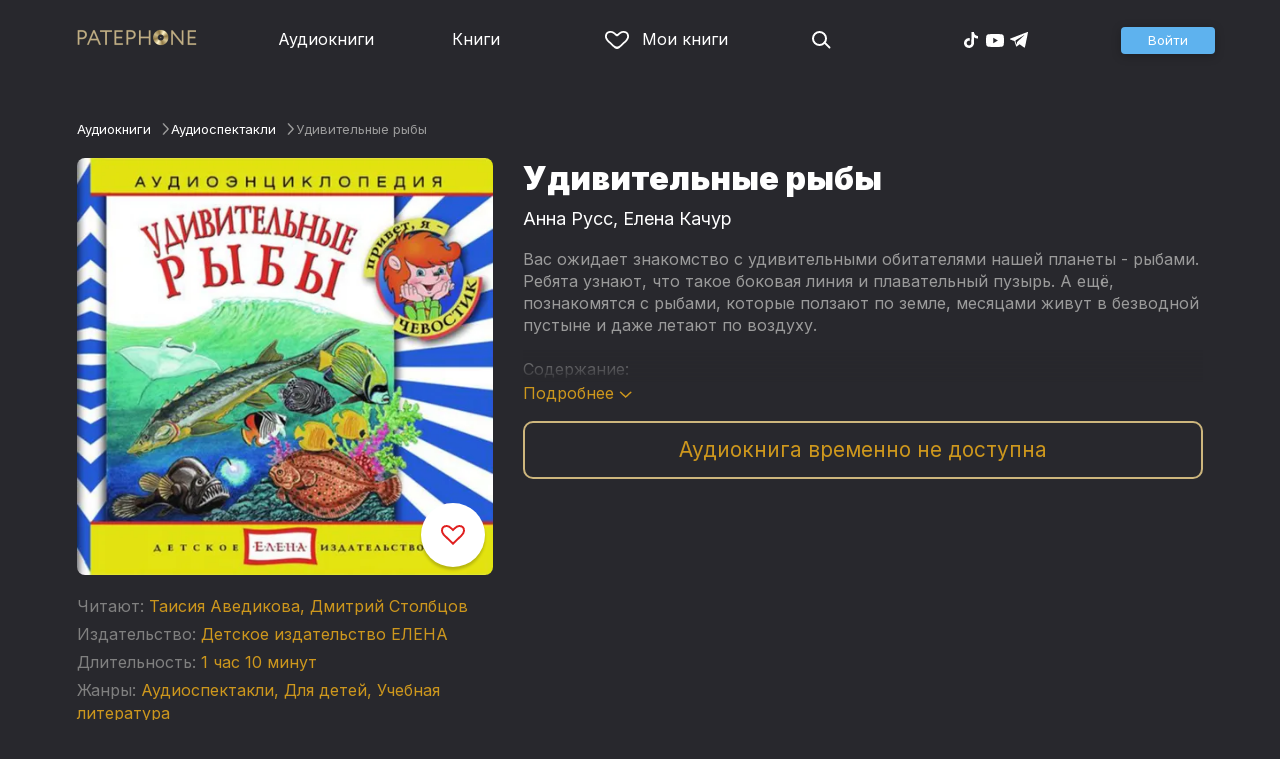

--- FILE ---
content_type: text/html
request_url: https://patephone.com/audiobook/2935-udivitelnye-ryby
body_size: 17195
content:
<!doctype html>
<html lang="ru">
<head>
    <meta charset="UTF-8" />
	<meta name="viewport" content="width=device-width,initial-scale=1.0" />
    <meta name="theme-color" content="#28282d" />
    <link rel="preconnect" href="https://fonts.googleapis.com" />
    <link rel="preconnect" href="https://fonts.gstatic.com" crossorigin />
    <link href="https://fonts.googleapis.com/css2?family=Inter:wght@400;700;900&display=swap" rel="stylesheet" />

    <link rel="icon" href="/favicon.ico" sizes="any" />
    <link rel="icon" href="/favicon.png" type="image/png" />
    <link rel="apple-touch-icon" sizes="180x180" href="/apple-touch-icon-180x180.png" type="image/png" />
    <link rel="manifest" href="/manifest.json" />
    <meta name="google-adsense-account" content="ca-pub-4898670669509055" />
    <script type="application/ld+json">
        {
          "@context": "https://schema.org",
          "@type": "WebSite",
          "url": "https://patephone.com/",
          "potentialAction": [{
            "@type": "SearchAction",
            "target": {
              "@type": "EntryPoint",
              "urlTemplate": "https://patephone.com/audiobooks/?query={search_term_string}"
            },
            "query-input": "required name=search_term_string"
          }]
        }
        </script>
    <script>
        (function() {
            function isMobile() {
                if (typeof navigator !== 'undefined' && /iPhone|iPad|iPod|Android/i.test(navigator.userAgent)) {
                    return true;
                }

                // Workaround for iPad, which is not detectable via user agent
                if (navigator.userAgent.match(/Mac/) && navigator.maxTouchPoints && navigator.maxTouchPoints > 2) {
                    return true;
                }

                return false;
            }

            function isTWA() {
                return location.hash.includes('tgWebApp') || localStorage.getItem('twa');
            }


            if (isMobile()) {
                document.documentElement.classList.add('mobile');
            }

            if (isTWA()) {
                document.documentElement.classList.add('twa');
            }
        })();
    </script>
    
		<link href="../_app/immutable/assets/global.qqf349zA.css" rel="stylesheet">
		<link href="../_app/immutable/assets/2.Befkog3f.css" rel="stylesheet">
		<link href="../_app/immutable/assets/PageHeader.7kTtBfQp.css" rel="stylesheet">
		<link href="../_app/immutable/assets/ProgressIndicator.D10uOCBw.css" rel="stylesheet">
		<link href="../_app/immutable/assets/SearchInput.Cgsq7u_q.css" rel="stylesheet">
		<link href="../_app/immutable/assets/Scrollable.Bo9mn5MT.css" rel="stylesheet">
		<link href="../_app/immutable/assets/Button.BV97ca7j.css" rel="stylesheet">
		<link href="../_app/immutable/assets/ProductListItem.DPRvaZQo.css" rel="stylesheet">
		<link href="../_app/immutable/assets/QuickRegisterPopup.Bc-W4LRV.css" rel="stylesheet">
		<link href="../_app/immutable/assets/Input.nhVYY-B1.css" rel="stylesheet">
		<link href="../_app/immutable/assets/ErrorText.BGRO76s3.css" rel="stylesheet">
		<link href="../_app/immutable/assets/Spinner.CcVJZyYY.css" rel="stylesheet">
		<link href="../_app/immutable/assets/PersonListItem.BbiQRJy_.css" rel="stylesheet">
		<link href="../_app/immutable/assets/PersonCover.CyPuaDu9.css" rel="stylesheet">
		<link href="../_app/immutable/assets/PageFooter.CSlo9rt7.css" rel="stylesheet">
		<link href="../_app/immutable/assets/RewardInfo.wvDmqu22.css" rel="stylesheet">
		<link href="../_app/immutable/assets/InstagramPromo._pH8BUh7.css" rel="stylesheet">
		<link href="../_app/immutable/assets/StoreIcons.--e4Hse7.css" rel="stylesheet">
		<link href="../_app/immutable/assets/15.DDvH9vod.css" rel="stylesheet">
		<link href="../_app/immutable/assets/TryButtonLabel.ynhog7gx.css" rel="stylesheet">
		<link href="../_app/immutable/assets/CollapsableDescription.gvcc4dkF.css" rel="stylesheet">
		<link href="../_app/immutable/assets/EbookReader.CU_G_I74.css" rel="stylesheet">
		<link href="../_app/immutable/assets/ProgressIndicator2.Btl7XKMc.css" rel="stylesheet">
		<link href="../_app/immutable/assets/EmailWithButton.C-gX8mZN.css" rel="stylesheet">
		<link href="../_app/immutable/assets/ProductGrid.BYtFm60c.css" rel="stylesheet">
		<link href="../_app/immutable/assets/RewardGuide.uqK2O626.css" rel="stylesheet">
		<link href="../_app/immutable/assets/RewardStaticView.C01ctyde.css" rel="stylesheet">
		<link href="../_app/immutable/assets/ConfirmDialog.DR5J1xrV.css" rel="stylesheet"><title>Аудиокнига Удивительные рыбы, Анна Русс — слушать онлайн бесплатно, без регистрации</title><!-- HEAD_svelte-1pt5a6z_START --><meta name="description" content="Слушать аудиокнигу Удивительные рыбы, Анна Русс онлайн бесплатно и без регистрации в Patephone ★ Слушай на сайте и в приложении в хорошем качестве!"><meta property="og:title" content="Аудиокнига Удивительные рыбы, Анна Русс — слушать онлайн бесплатно, без регистрации"><meta property="og:locale" content="ru"><meta property="og:type" content="book"><meta property="og:image" content="https://cdru.patephone.com/ru-fast/c/products/159/675/146/279/039/-51_Udevitelinye_Ryby_resized640.jpg"><meta property="og:description" content="Слушать аудиокнигу Удивительные рыбы, Анна Русс онлайн бесплатно и без регистрации в Patephone ★ Слушай на сайте и в приложении в хорошем качестве!"><meta property="og:url" content="https://patephone.com/audiobook/2935-udivitelnye-ryby"><link rel="canonical" href="https://patephone.com/audiobook/2935-udivitelnye-ryby"><!-- HEAD_svelte-1pt5a6z_END --><!-- HEAD_svelte-1k4bigd_START --><meta itemprop="name" content="Удивительные рыбы – Анна Русс, Елена Качур"><meta itemprop="image" content="https://cdru.patephone.com/ru-fast/c/products/159/675/146/279/039/-51_Udevitelinye_Ryby_resized640.jpg"><meta itemprop="description" content="Слушать аудиокнигу Удивительные рыбы, Анна Русс онлайн бесплатно и без регистрации в Patephone ★ Слушай на сайте и в приложении в хорошем качестве!"><script type="application/ld+json">[{"@context":"https://schema.org/","@type":"CreativeWork","name":"Удивительные рыбы","description":"Вас ожидает знакомство с удивительными обитателями нашей планеты - рыбами. Ребята узнают, что такое боковая линия и плавательный пузырь. А ещё, познакомятся с рыбами, которые ползают по земле, месяцами живут в безводной пустыне и даже летают по воздуху. Содержание: 1. Вступительная\nпесенка 2. Путешествие\nначинается 3. Китовая акула.\nКак рыбы дышат 4. Планктон. Боковая\nлиния 5. Манта 6. Хрящевые и\nкостные рыбы 7. Летучие рыбы 8. Луна-рыба 9. Жители глубин 10. Обитатели\nкораллового рифа 11. Камбала 12. Брызгун и ползун 13. Протоптер 14. Удивительный\nконцерт 15. Сом 16. Белуга. Русский\nосётр 17. Благородный\nлосось 18. Карп. Золотая\nрыбка 19. Ай да карась! 20. Вот мы и\nдома! 21. До новых встреч!\nЗаключительная песенка Роли исполняют: Чевостик – Таисия Аведикова Дядя Кузя – Дмитрий Столбцов Автор текста: Елена Качур Автор стихотворений: Анна Русс Автор-составитель и режиссёр-постановщик программы: Елена\nКачур","url":"https://patephone.com/audiobook/2935-udivitelnye-ryby","image":"https://cdru.patephone.com/ru-fast/c/products/159/675/146/279/039/-51_Udevitelinye_Ryby_resized640.jpg","author":{"@type":"Person","name":"Анна Русс"},"offers":{"@type":"Offer","price":120,"priceCurrency":"RUB","availability":"OnlineOnly"}},{"@context":"https://schema.org","@type":"BreadcrumbList","itemListElement":[{"@type":"ListItem","position":1,"name":"Аудиокниги","item":"https://patephone.com/audiobooks"},{"@type":"ListItem","position":2,"name":"Анна Русс","item":"https://patephone.com/author/5185-anna-russ"},{"@type":"ListItem","position":3,"name":"Удивительные рыбы","item":"https://patephone.com/audiobook/2935-udivitelnye-ryby"}]},{"@context":"https://schema.org","@type":"BreadcrumbList","itemListElement":[{"@type":"ListItem","position":1,"name":"Аудиокниги","item":"https://patephone.com/audiobooks"},{"@type":"ListItem","position":2,"name":"Учебная литература","item":"https://patephone.com/audiobooks/g10-uchebnaya-literatura"}]},{"@context":"https://schema.org","@type":"DataFeed","dataFeedElement":[{"@context":"https://schema.org","@type":"Book","@id":"2935","author":{"@type":"Person","name":"Анна Русс"},"name":"Удивительные рыбы","image":"https://cdru.patephone.com/ru-fast/c/products/159/675/146/279/039/-51_Udevitelinye_Ryby_resized640.jpg","url":"https://patephone.com/audiobook/2935-udivitelnye-ryby","workExample":{"@id":"audiobooks/2935","@type":"Book","bookFormat":"https://schema.org/AudiobookFormat","inLanguage":"ru","url":"https://patephone.com/audiobook/2935-udivitelnye-ryby","isbn":"none","image":"https://cdru.patephone.com/ru-fast/c/products/159/675/146/279/039/-51_Udevitelinye_Ryby_resized640.jpg"}}]}]</script><meta name="twitter:title" content="Удивительные рыбы"><meta name="twitter:url" content="https://patephone.com/audiobook/2935-udivitelnye-ryby"><meta name="twitter:description" content="Слушать аудиокнигу Удивительные рыбы, Анна Русс онлайн бесплатно и без регистрации в Patephone ★ Слушай на сайте и в приложении в хорошем качестве!"><meta name="twitter:image:src" content="https://cdru.patephone.com/ru-fast/c/products/159/675/146/279/039/-51_Udevitelinye_Ryby_resized640.jpg"><meta name="twitter:card" content="summary_large_image"><meta name="apple-itunes-app" content="app-id=949680889, app-argument=$imobpatsub%3A%2F%2Froute%2Fbook%2F2935"><!-- HEAD_svelte-1k4bigd_END -->
</head>
<body>
<!-- Google Tag Manager (noscript) -->
<noscript><iframe src="https://www.googletagmanager.com/ns.html?id=GTM-5B6V9RS" height="0" width="0" style="display:none;visibility:hidden"></iframe></noscript>
<!-- End Google Tag Manager (noscript) -->
   <header class="page-header svelte-1nukuya"><div class="page-column page-header-content svelte-1nukuya"><section class="logo-section svelte-1nukuya" data-svelte-h="svelte-1m7lu65"><a href="/"><img src="/_app/immutable/assets/logo.ChJw_ivz.png" alt="Патефон" class="size-desktop" width="120" height="17"> <img src="/_app/immutable/assets/logo-mobile.538cc29f5c37c570.png.webp" alt="Патефон" class="size-mobile no-twa" width="40" height="40"></a></section> <nav class="nav-section svelte-1nukuya"><ul class="main-nav svelte-7bgik1"><li class="svelte-7bgik1"><a href="/audiobooks"><svg class="icon svelte-j4150j" xmlns="http://www.w3.org/2000/svg" viewBox="0 0 24 24" width="24px" height="24px"><use href="/_app/immutable/assets/nav-audiobooks.CyWronMm.svg#icon"></use></svg> Аудиокниги </a> </li><li class="svelte-7bgik1"><a href="/ebooks"><svg class="icon svelte-j4150j" xmlns="http://www.w3.org/2000/svg" viewBox="0 0 24 24" width="24px" height="24px"><use href="/_app/immutable/assets/nav-books.D12QB0h7.svg#icon"></use></svg> Книги </a> </li><li class="svelte-7bgik1  my"><a href="/my" rel=" nofollow"><svg class="icon svelte-j4150j" xmlns="http://www.w3.org/2000/svg" viewBox="0 0 24 24" width="24px" height="24px"><use href="/_app/immutable/assets/my-list.CiTApK7k.svg#icon"></use></svg> Мои книги </a> </li> </ul></nav> <aside class="aside-section svelte-1nukuya"><section class="icons-section svelte-1nukuya"><a href="/search/" rel="nofollow" class="search svelte-1nukuya"><svg class="icon svelte-j4150j" xmlns="http://www.w3.org/2000/svg" viewBox="0 0 24 24" width="24px" height="24px"><use href="/_app/immutable/assets/search.D56TTmB6.svg#icon"></use></svg></a> <ul class="social-items svelte-1qbihbg"><li><a href="https://www.tiktok.com/@patephone_app" rel="nofollow noopener" target="_blank" title="TikTok"><svg class="icon svelte-j4150j" xmlns="http://www.w3.org/2000/svg" viewBox="0 0 24 24" width="24px" height="24px"><use href="/_app/immutable/assets/tiktok.BjhSOscA.svg#icon"></use></svg></a> </li><li><a href="https://www.youtube.com/channel/UCJz4izeL6QxsJgitbizVQYg" rel="nofollow noopener" target="_blank" title="YouTube"><svg class="icon svelte-j4150j" xmlns="http://www.w3.org/2000/svg" viewBox="0 0 24 24" width="24px" height="24px"><use href="/_app/immutable/assets/youtube.DCrU1kqj.svg#icon"></use></svg></a> </li><li><a href="https://t.me/patephone_audioknigi" rel="nofollow noopener" target="_blank" title="Telegram"><svg class="icon svelte-j4150j" xmlns="http://www.w3.org/2000/svg" viewBox="0 0 24 24" width="24px" height="24px"><use href="/_app/immutable/assets/telegram.BhYu090h.svg#icon"></use></svg></a> </li> </ul></section> <section class="auth-section svelte-1nukuya"><div class="auth svelte-ril9pe"><a href="/auth/" role="button" data-size="normal" rel="external nofollow" target="" class="svelte-18jwygz alternate"><span class="label svelte-18jwygz">Войти  </span></a></div> </section> <div class="menu-section svelte-1nukuya"><div class="menu-section-label svelte-1nukuya"><svg class="icon svelte-j4150j" xmlns="http://www.w3.org/2000/svg" viewBox="0 0 20 18" width="24px" height="24px"><use href="/_app/immutable/assets/burger.BWvCezkr.svg#icon"></use></svg>Меню</div> </div></aside></div></header> <div class="search-bar svelte-1nukuya"><form action="/search" method="get" class="page-header-search-bar svelte-1uwzeub"><div class="search-field svelte-1uwzeub"><svg class="icon svelte-j4150j" xmlns="http://www.w3.org/2000/svg" viewBox="0 0 24 24" width="20px" height="20px"><use href="/_app/immutable/assets/search.D56TTmB6.svg#icon"></use></svg> <input type="search" name="query" placeholder="Поиск по аудиокнигам и авторам" class="svelte-1uwzeub" value="">  </div>  </form></div>  <main class="svelte-swat0u"> <div class="page-column svelte-402hxx"><ul class="product-breadcrumbs svelte-14k8nb7"><li class="svelte-14k8nb7"><a class="label svelte-14k8nb7" href="/audiobooks">Аудиокниги</a><svg class="icon svelte-j4150j" xmlns="http://www.w3.org/2000/svg" viewBox="0 0 24 24" width="12px" height="12px"><use href="/_app/immutable/assets/angle.C1KIGXWU.svg#icon"></use></svg> </li><li class="svelte-14k8nb7"><a class="label svelte-14k8nb7" href="/audiobooks/g32-audiospektakli">Аудио­спектакли</a><svg class="icon svelte-j4150j" xmlns="http://www.w3.org/2000/svg" viewBox="0 0 24 24" width="12px" height="12px"><use href="/_app/immutable/assets/angle.C1KIGXWU.svg#icon"></use></svg> </li><li class="svelte-14k8nb7"><span class="label svelte-14k8nb7">Удивительные рыбы</span> </li> </ul> <div class="product-card svelte-11o9phc"><aside class="svelte-11o9phc">  <div class="cover svelte-11o9phc"><span class="cover svelte-1mel0pb" data-size="fluid"><img src="https://imgproxy2.patephone.com/pr:sharp/s:470/plain/https://cdru.patephone.com/ru-fast/c/products/159/675/146/279/039/-51_Udevitelinye_Ryby_resized1242.jpg" srcset="https://imgproxy2.patephone.com/pr:sharp/s:470/dpr:2/plain/https://cdru.patephone.com/ru-fast/c/products/159/675/146/279/039/-51_Udevitelinye_Ryby_resized1242.jpg 2x" alt="Аудиокнига «Удивительные рыбы – Анна Русс, Елена Качур»" width="100" height="100" class="svelte-1mel0pb"> <button class="like svelte-jyph6i  large"><svg class="icon svelte-j4150j" xmlns="http://www.w3.org/2000/svg" viewBox="0 0 24 20" width="24px" height="24px"><use href="/_app/immutable/assets/like.B-BPP9mr.svg#icon"></use></svg></button></span>   </div> <div class="size-desktop"><div class="product-info svelte-ty2fzh"><p class="svelte-ty2fzh"><em class="svelte-ty2fzh">Читают:</em>   <a href="/reader/5181-taisiya-avedikova" class="svelte-1c96eej">Таисия Аведикова</a>,  <a href="/reader/5182-dmitrii-stolbcov" class="svelte-1c96eej">Дмитрий Столбцов</a></p> <p class="svelte-ty2fzh"><em class="svelte-ty2fzh">Издательство:</em>   <a href="/publisher/5178-detskoe-izdatelstvo-elena" class="svelte-1c96eej">Детское издательство ЕЛЕНА</a></p> <p class="svelte-ty2fzh"><em class="svelte-ty2fzh">Длительность:</em> 1 час 10 минут</p>  <p class="svelte-ty2fzh"><em class="svelte-ty2fzh">Жанры:</em> <a href="/audiobooks/g32-audiospektakli">Аудио­спектакли</a>, <a href="/audiobooks/g11-dlya-detei">Для детей</a>, <a href="/audiobooks/g10-uchebnaya-literatura">Учебная литература</a></p>  </div></div></aside> <main class="svelte-11o9phc"><section><h1 class="svelte-11o9phc">Удивительные рыбы</h1> <h2 class="svelte-11o9phc">  <a href="/author/5185-anna-russ" class="svelte-1c96eej">Анна Русс</a>,  <a href="/author/5180-elena-kachur" class="svelte-1c96eej">Елена Качур</a></h2>  <div class="collapsable-description"><div class="content svelte-tf0k9g  collapsed"><!-- HTML_TAG_START --><p>Вас ожидает знакомство с удивительными обитателями нашей планеты - рыбами. Ребята узнают, что такое боковая линия и плавательный пузырь. А ещё, познакомятся с рыбами, которые ползают по земле, месяцами живут в безводной пустыне и даже летают по воздуху.</p><p>Содержание:&nbsp;</p><p>1.&nbsp;&nbsp; Вступительная
песенка &nbsp; &nbsp; &nbsp; &nbsp; &nbsp; &nbsp; &nbsp; &nbsp;&nbsp;</p><p>2.&nbsp;&nbsp; Путешествие
начинается</p><p>3.&nbsp;&nbsp; Китовая акула.
Как рыбы дышат</p><p>4.&nbsp;&nbsp; Планктон. Боковая
линия</p><p>5.&nbsp;&nbsp; Манта</p><p>6.&nbsp;&nbsp; Хрящевые и
костные рыбы&nbsp;</p><p>7.&nbsp;&nbsp; Летучие рыбы&nbsp;</p><p>8.&nbsp;&nbsp; Луна-рыба</p><p>9.&nbsp;&nbsp; Жители глубин</p><p>10.&nbsp; Обитатели
кораллового рифа&nbsp;</p><p>11.&nbsp; Камбала</p><p>12.&nbsp; Брызгун и ползун</p><p>13.&nbsp; Протоптер&nbsp;</p><p>14.&nbsp; Удивительный
концерт</p><p>15.&nbsp; Сом</p><p>16.&nbsp; Белуга. Русский
осётр</p><p>17.&nbsp; Благородный
лосось</p><p>18.&nbsp; Карп. Золотая
рыбка</p><p>19.&nbsp; Ай да карась!&nbsp;</p><p>20.&nbsp; Вот мы и
дома!</p><p>21.&nbsp; До новых встреч!
Заключительная песенка</p><p>&nbsp;</p>

<p>Роли исполняют:</p>

<p>Чевостик – Таисия Аведикова</p>

<p>Дядя Кузя – Дмитрий Столбцов</p>

<p>&nbsp;</p><p>Автор текста: Елена Качур</p><p>Автор стихотворений: Анна Русс</p>

<p>Автор-составитель и режиссёр-постановщик программы: Елена
Качур</p><!-- HTML_TAG_END --></div> <p class="toggle-expand svelte-tf0k9g"><span class="link">Подробнее <span class="icon svelte-tf0k9g"><svg class="icon svelte-j4150j" xmlns="http://www.w3.org/2000/svg" viewBox="0 0 13 7" width="13px" height="7px"><use href="/_app/immutable/assets/expand.BysnwWR7.svg#icon"></use></svg></span></span></p> </div> <div class="size-mobile"><div class="product-info svelte-ty2fzh"><p class="svelte-ty2fzh"><em class="svelte-ty2fzh">Читают:</em>   <a href="/reader/5181-taisiya-avedikova" class="svelte-1c96eej">Таисия Аведикова</a>,  <a href="/reader/5182-dmitrii-stolbcov" class="svelte-1c96eej">Дмитрий Столбцов</a></p> <p class="svelte-ty2fzh"><em class="svelte-ty2fzh">Издательство:</em>   <a href="/publisher/5178-detskoe-izdatelstvo-elena" class="svelte-1c96eej">Детское издательство ЕЛЕНА</a></p> <p class="svelte-ty2fzh"><em class="svelte-ty2fzh">Длительность:</em> 1 час 10 минут</p>  <p class="svelte-ty2fzh"><em class="svelte-ty2fzh">Жанры:</em> <a href="/audiobooks/g32-audiospektakli">Аудио­спектакли</a>, <a href="/audiobooks/g11-dlya-detei">Для детей</a>, <a href="/audiobooks/g10-uchebnaya-literatura">Учебная литература</a></p>  </div></div> <div class="unpublished svelte-11o9phc">Аудиокнига временно не доступна</div></section> <footer class="svelte-11o9phc">   <div class="main-controls svelte-11o9phc"> </div> </footer></main></div>   <!-- HTML_TAG_START --><!--noindex--><!-- HTML_TAG_END --> <div class="related svelte-402hxx"><h3 class="svelte-402hxx">Похожие аудиокниги</h3> <div class="product-grid svelte-102mqyk"><div class="product-list-item"><div class="list-item svelte-gyjjww"><a href="/audiobook/561-bogatyri-i-vityazi-russkoi-zemli-byliny-v-pereskaze-dlya-detei" class="svelte-h0hbym"><span class="cover svelte-1mel0pb" data-size="fluid"><img src="https://imgproxy2.patephone.com/pr:sharp/s:255/plain/https://cdru.patephone.com/ru-fast/c/products/096/355/776/336/675/cover_resized1242.jpg?cc=1475579207000" srcset="https://imgproxy2.patephone.com/pr:sharp/s:255/dpr:2/plain/https://cdru.patephone.com/ru-fast/c/products/096/355/776/336/675/cover_resized1242.jpg?cc=1475579207000 2x" alt="" width="100" height="100" loading="lazy" class="svelte-1mel0pb"> <button class="like svelte-jyph6i"><svg class="icon svelte-j4150j" xmlns="http://www.w3.org/2000/svg" viewBox="0 0 24 20" width="24px" height="24px"><use href="/_app/immutable/assets/like.B-BPP9mr.svg#icon"></use></svg></button></span>   </a> <main><div class="title svelte-gyjjww"><a href="/audiobook/561-bogatyri-i-vityazi-russkoi-zemli-byliny-v-pereskaze-dlya-detei" slot="title" class="svelte-h0hbym">Богатыри и витязи Русской земли. Былины в пересказе для детей</a></div>  <div class="subtitle svelte-gyjjww">  <a href="/author/1521-kollektiv-avtorov" class="svelte-1c96eej">Коллектив авторов</a> </div></main> </div> </div><div class="product-list-item"><div class="list-item svelte-gyjjww"><a href="/audiobook/5685-ruslan-i-lyudmila" class="svelte-h0hbym"><span class="cover svelte-1mel0pb" data-size="fluid"><img src="https://imgproxy2.patephone.com/pr:sharp/s:255/plain/https://cdru.patephone.com/ru-fast/c/products/696/296/948/086/106/cover_resized1242.jpg?cc=1475745381000" srcset="https://imgproxy2.patephone.com/pr:sharp/s:255/dpr:2/plain/https://cdru.patephone.com/ru-fast/c/products/696/296/948/086/106/cover_resized1242.jpg?cc=1475745381000 2x" alt="" width="100" height="100" loading="lazy" class="svelte-1mel0pb"> <button class="like svelte-jyph6i"><svg class="icon svelte-j4150j" xmlns="http://www.w3.org/2000/svg" viewBox="0 0 24 20" width="24px" height="24px"><use href="/_app/immutable/assets/like.B-BPP9mr.svg#icon"></use></svg></button></span>   </a> <main><div class="title svelte-gyjjww"><a href="/audiobook/5685-ruslan-i-lyudmila" slot="title" class="svelte-h0hbym">Руслан и Людмила</a></div>  <div class="subtitle svelte-gyjjww">  <a href="/author/50-aleksandr-sergeevich-pushkin" class="svelte-1c96eej">Александр Пушкин</a> </div></main> </div> </div><div class="product-list-item"><div class="list-item svelte-gyjjww"><a href="/audiobook/13804-razvivayushchaya-audioenciklopediya-literaturnoe-puteshestvie-ili-v-poiskah-velikogo-ko" class="svelte-h0hbym"><span class="cover svelte-1mel0pb" data-size="fluid"><img src="https://imgproxy2.patephone.com/pr:sharp/s:255/plain/https://cdru.patephone.com/ru-fast/c/products/287/945/414/569/277/71655_1-4_LitEnchikl_NoBik_3000_resized1242.jpg?cc=1705529410000" srcset="https://imgproxy2.patephone.com/pr:sharp/s:255/dpr:2/plain/https://cdru.patephone.com/ru-fast/c/products/287/945/414/569/277/71655_1-4_LitEnchikl_NoBik_3000_resized1242.jpg?cc=1705529410000 2x" alt="" width="100" height="100" loading="lazy" class="svelte-1mel0pb"> <button class="like svelte-jyph6i"><svg class="icon svelte-j4150j" xmlns="http://www.w3.org/2000/svg" viewBox="0 0 24 20" width="24px" height="24px"><use href="/_app/immutable/assets/like.B-BPP9mr.svg#icon"></use></svg></button></span>   </a> <main><div class="title svelte-gyjjww"><a href="/audiobook/13804-razvivayushchaya-audioenciklopediya-literaturnoe-puteshestvie-ili-v-poiskah-velikogo-ko" slot="title" class="svelte-h0hbym">Развивающая аудиоэнциклопедия. Литературное путешествие, или В поисках Великого Ко</a></div>  <div class="subtitle svelte-gyjjww">  <a href="/author/4034-aleksandr-lukin" class="svelte-1c96eej">Александр Лукин</a> </div></main> </div> </div><div class="product-list-item"><div class="list-item svelte-gyjjww"><a href="/audiobook/13165-razvivayushchaya-audioenciklopediya-nasha-planeta-rukotvornye-chudesa-sveta-ili-tainy-pamyatnikov-proshlogo" class="svelte-h0hbym"><span class="cover svelte-1mel0pb" data-size="fluid"><img src="https://imgproxy2.patephone.com/pr:sharp/s:255/plain/https://cdru.patephone.com/ru-fast/c/products/119/884/271/863/314/planeta_1-4_resized1242.jpg?cc=1567077047000" srcset="https://imgproxy2.patephone.com/pr:sharp/s:255/dpr:2/plain/https://cdru.patephone.com/ru-fast/c/products/119/884/271/863/314/planeta_1-4_resized1242.jpg?cc=1567077047000 2x" alt="" width="100" height="100" loading="lazy" class="svelte-1mel0pb"> <button class="like svelte-jyph6i"><svg class="icon svelte-j4150j" xmlns="http://www.w3.org/2000/svg" viewBox="0 0 24 20" width="24px" height="24px"><use href="/_app/immutable/assets/like.B-BPP9mr.svg#icon"></use></svg></button></span>   </a> <main><div class="title svelte-gyjjww"><a href="/audiobook/13165-razvivayushchaya-audioenciklopediya-nasha-planeta-rukotvornye-chudesa-sveta-ili-tainy-pamyatnikov-proshlogo" slot="title" class="svelte-h0hbym">Развивающая аудиоэнциклопедия. Наша планета. Рукотворные чудеса света, или Тайны памятников прошлого</a></div>  <div class="subtitle svelte-gyjjww">  <a href="/author/4034-aleksandr-lukin" class="svelte-1c96eej">Александр Лукин</a> </div></main> </div> </div><div class="product-list-item"><div class="list-item svelte-gyjjww"><a href="/audiobook/16202-razvivayushchaya-audioenciklopediya-velikie-puteshestvenniki-i-pervootkryvateli" class="svelte-h0hbym"><span class="cover svelte-1mel0pb" data-size="fluid"><img src="https://imgproxy2.patephone.com/pr:sharp/s:255/plain/https://cdru.patephone.com/ru-fast/c/products/642/720/937/888/865/planeta_PUT_3000_enciklopedia_resized1242.jpg?cc=1597678507000" srcset="https://imgproxy2.patephone.com/pr:sharp/s:255/dpr:2/plain/https://cdru.patephone.com/ru-fast/c/products/642/720/937/888/865/planeta_PUT_3000_enciklopedia_resized1242.jpg?cc=1597678507000 2x" alt="" width="100" height="100" loading="lazy" class="svelte-1mel0pb"> <button class="like svelte-jyph6i"><svg class="icon svelte-j4150j" xmlns="http://www.w3.org/2000/svg" viewBox="0 0 24 20" width="24px" height="24px"><use href="/_app/immutable/assets/like.B-BPP9mr.svg#icon"></use></svg></button></span>   </a> <main><div class="title svelte-gyjjww"><a href="/audiobook/16202-razvivayushchaya-audioenciklopediya-velikie-puteshestvenniki-i-pervootkryvateli" slot="title" class="svelte-h0hbym">Развивающая аудиоэнциклопедия. Великие путешественники и первооткрыватели</a></div>  <div class="subtitle svelte-gyjjww">  <a href="/author/4034-aleksandr-lukin" class="svelte-1c96eej">Александр Лукин</a> </div></main> </div> </div><div class="product-list-item"><div class="list-item svelte-gyjjww"><a href="/audiobook/20935-razvivayushchaya-audioenciklopediya-istoriya-puteshestvie-v-drevnii-rim" class="svelte-h0hbym"><span class="cover svelte-1mel0pb" data-size="fluid"><img src="https://imgproxy2.patephone.com/pr:sharp/s:255/plain/https://cdru.patephone.com/ru-fast/c/products/221/429/193/507/707/rim_1-4_enciklopedia_3000_resized1242.jpg?cc=1618996867000" srcset="https://imgproxy2.patephone.com/pr:sharp/s:255/dpr:2/plain/https://cdru.patephone.com/ru-fast/c/products/221/429/193/507/707/rim_1-4_enciklopedia_3000_resized1242.jpg?cc=1618996867000 2x" alt="" width="100" height="100" loading="lazy" class="svelte-1mel0pb"> <button class="like svelte-jyph6i"><svg class="icon svelte-j4150j" xmlns="http://www.w3.org/2000/svg" viewBox="0 0 24 20" width="24px" height="24px"><use href="/_app/immutable/assets/like.B-BPP9mr.svg#icon"></use></svg></button></span>   </a> <main><div class="title svelte-gyjjww"><a href="/audiobook/20935-razvivayushchaya-audioenciklopediya-istoriya-puteshestvie-v-drevnii-rim" slot="title" class="svelte-h0hbym">Развивающая аудиоэнциклопедия. История: Путешествие в Древний Рим</a></div>  <div class="subtitle svelte-gyjjww">  <a href="/author/4034-aleksandr-lukin" class="svelte-1c96eej">Александр Лукин</a> </div></main> </div> </div></div> <p class="related-other svelte-402hxx"><a href="/audiobooks/g32-audiospektakli" class="svelte-402hxx">Другие аудиокниги жанра →</a></p></div> <!-- HTML_TAG_START --><!--/noindex--><!-- HTML_TAG_END --></div> </main> <div class="about svelte-1j746mt"><div class="page-body svelte-1j746mt"><aside class="svelte-1j746mt"><img src="/_app/immutable/assets/phone4@2x.9d689d9d88076f3e.jpg.webp" alt="" width="680" height="1135" class="phone phone4 svelte-1j746mt" loading="lazy"> <div class="store-icons store-icons-mobile svelte-1j746mt"><a class="app-icon svelte-1ydf3qq" href="https://apps.apple.com/app/id949680889?=undefined" rel="nofollow"><svg class="icon svelte-j4150j" xmlns="http://www.w3.org/2000/svg" viewBox="0 0 216 64" width="148px" height="44px"><use href="/_app/immutable/assets/appstore.X7BC-Tit.svg#icon"></use></svg> </a><a class="app-icon svelte-1ydf3qq" href="https://play.google.com/store/apps/details?id=com.anyreads.patephone" rel="nofollow"><svg class="icon svelte-j4150j" xmlns="http://www.w3.org/2000/svg" viewBox="0 0 216 64" width="148px" height="44px"><use href="/_app/immutable/assets/google-play.C8kVaR5U.svg#icon"></use></svg> </a><a class="app-icon svelte-1ydf3qq" href="https://appgallery.huawei.com/app/C101437303" rel="nofollow"><svg class="icon svelte-j4150j" xmlns="http://www.w3.org/2000/svg" viewBox="0 0 216 64" width="148px" height="44px"><use href="/_app/immutable/assets/huawei.BahVvaV9.svg#icon"></use></svg> </a></div></aside> <section class="svelte-1j746mt"><!-- HTML_TAG_START -->
        <h2>Слушай без интернета</h2>
        <p>Любимые аудиокниги всегда доступны для прослушивания без доступа к интернету. Для этого всего лишь нужно загрузить книгу на устройство.</p><!-- HTML_TAG_END --> <div class="store-icons store-icons-desktop svelte-1j746mt"><a class="app-icon svelte-1ydf3qq" href="https://apps.apple.com/app/id949680889?=undefined" rel="nofollow"><svg class="icon svelte-j4150j" xmlns="http://www.w3.org/2000/svg" viewBox="0 0 216 64" width="148px" height="44px"><use href="/_app/immutable/assets/appstore.X7BC-Tit.svg#icon"></use></svg> </a><a class="app-icon svelte-1ydf3qq" href="https://play.google.com/store/apps/details?id=com.anyreads.patephone" rel="nofollow"><svg class="icon svelte-j4150j" xmlns="http://www.w3.org/2000/svg" viewBox="0 0 216 64" width="148px" height="44px"><use href="/_app/immutable/assets/google-play.C8kVaR5U.svg#icon"></use></svg> </a><a class="app-icon svelte-1ydf3qq" href="https://appgallery.huawei.com/app/C101437303" rel="nofollow"><svg class="icon svelte-j4150j" xmlns="http://www.w3.org/2000/svg" viewBox="0 0 216 64" width="148px" height="44px"><use href="/_app/immutable/assets/huawei.BahVvaV9.svg#icon"></use></svg> </a></div> <img src="/_app/immutable/assets/books1_1.CCQVYfiW.svg" alt="" width="172" height="88" class="books books4-1 svelte-1j746mt"></section></div></div> <div class="instagram-promo svelte-8vx6lt"><h2 class="svelte-8vx6lt">Мы в Telegram</h2> <p class="svelte-8vx6lt"><a href="https://t.me/patephone_audioknigi" target="_blank" rel="nofollow noopener" class="svelte-8vx6lt"><svg class="icon svelte-j4150j" xmlns="http://www.w3.org/2000/svg" viewBox="0 0 24 24" width="24px" height="24px"><use href="/_app/immutable/assets/telegram.BhYu090h.svg#icon"></use></svg> @patephone_audioknigi</a></p> <div class="marquee svelte-11esqkw">  <main style="transform: translateX(0px)" class="svelte-11esqkw"><img src="/_app/immutable/assets/1.e07581dec616203d.jpg.webp" width="240" height="240" loading="lazy" style="flex: 0 0 240px" alt=""><img src="/_app/immutable/assets/2.256f8ef024102cc2.jpg.webp" width="240" height="240" loading="lazy" style="flex: 0 0 240px" alt=""><img src="/_app/immutable/assets/3.db95a80214a06f14.jpg.webp" width="240" height="240" loading="lazy" style="flex: 0 0 240px" alt=""><img src="/_app/immutable/assets/4.518625d4fd74c92e.jpg.webp" width="240" height="240" loading="lazy" style="flex: 0 0 240px" alt=""><img src="/_app/immutable/assets/5.7c829efe00fbb313.jpg.webp" width="240" height="240" loading="lazy" style="flex: 0 0 240px" alt=""><img src="/_app/immutable/assets/6.b562af59923a2b32.jpg.webp" width="240" height="240" loading="lazy" style="flex: 0 0 240px" alt=""><img src="/_app/immutable/assets/7.f5417c323bdfcd53.jpg.webp" width="240" height="240" loading="lazy" style="flex: 0 0 240px" alt=""><img src="/_app/immutable/assets/8.7f2e3780a3b55fe0.jpg.webp" width="240" height="240" loading="lazy" style="flex: 0 0 240px" alt=""><img src="/_app/immutable/assets/9.08cb153db2808cc7.jpg.webp" width="240" height="240" loading="lazy" style="flex: 0 0 240px" alt=""><img src="/_app/immutable/assets/10.168b944ee1746ecb.jpg.webp" width="240" height="240" loading="lazy" style="flex: 0 0 240px" alt=""><img src="/_app/immutable/assets/11.950fc868963bba98.jpg.webp" width="240" height="240" loading="lazy" style="flex: 0 0 240px" alt=""><img src="/_app/immutable/assets/12.01d17a47b4de4515.jpg.webp" width="240" height="240" loading="lazy" style="flex: 0 0 240px" alt=""><img src="/_app/immutable/assets/13.5d8520004f418baf.jpg.webp" width="240" height="240" loading="lazy" style="flex: 0 0 240px" alt=""><img src="/_app/immutable/assets/14.a100d3599da5b4f1.jpg.webp" width="240" height="240" loading="lazy" style="flex: 0 0 240px" alt=""><img src="/_app/immutable/assets/15.a1206c99b1293563.jpg.webp" width="240" height="240" loading="lazy" style="flex: 0 0 240px" alt=""><img src="/_app/immutable/assets/16.1165998e63d02f72.jpg.webp" width="240" height="240" loading="lazy" style="flex: 0 0 240px" alt=""><img src="/_app/immutable/assets/17.27eb50b6656ba3eb.jpg.webp" width="240" height="240" loading="lazy" style="flex: 0 0 240px" alt=""><img src="/_app/immutable/assets/18.f2047f45b1a1bac3.jpg.webp" width="240" height="240" loading="lazy" style="flex: 0 0 240px" alt=""></main></div></div> <footer class="page-footer svelte-1timx5p"><section class="page-column"><p class="svelte-1timx5p"><span class="copyright svelte-1timx5p">© 2015—2026 ООО «КМТ»</span> <a href="mailto:support@patephone.com" class="svelte-1timx5p">support@patephone.com</a> <a href="/privacy" class="svelte-1timx5p">Политика конфиденциальности</a> <a href="/terms" class="svelte-1timx5p">Правила сервиса</a> <a href="/faq" class="svelte-1timx5p">Часто задаваемые вопросы</a></p></section></footer> <div class="global-player svelte-wh3z35"></div>   
			
			<script>
				{
					__sveltekit_aqzyms = {
						base: new URL("..", location).pathname.slice(0, -1)
					};

					const element = document.currentScript.parentElement;

					const data = [{"type":"data","data":{lang:"ru",seo:{key:"/audiobook/2935-udivitelnye-ryby",text:{title:"",description:""}},session:{promo:void 0,geo:"XX"},title:"",description:""},"uses":{"search_params":["promo","promoCode","utm_campaign"],"url":1}},null,{"type":"data","data":{genres:[{id:6,name:"Non-fiction",webId:"6-non-fiction"},{id:32,name:"Аудио­спектакли",webId:"32-audiospektakli"},{id:15,name:"Бизнес-книги",webId:"15-biznes-knigi"},{id:33,name:"Детективы",webId:"33-detektivy"},{id:11,name:"Для детей",webId:"11-dlya-detei"},{id:80,name:"Дом и семья",webId:"80-dom-i-semya"},{id:3,name:"Зарубежная проза",webId:"3-zarubezhnaya-proza"},{id:5,name:"Иностранные языки",webId:"5-inostrannye-yazyki"},{id:59,name:"Исторические романы",webId:"59-istoricheskie-romany"},{id:36,name:"Красота и Здоровье",webId:"36-krasota-i-zdorove"},{id:227,name:"Лекторий Kik",webId:"227-lektorii-kik"},{id:115,name:"Лекторий «Прямая речь»",webId:"115-lektorii-pryamaya-rech"},{id:43,name:"Любовные романы",webId:"43-lyubovnye-romany"},{id:164,name:"Магистерия",webId:"164-magisteriya"},{id:191,name:"Наука 2.0",webId:"191-nauka-2-0"},{id:16,name:"Поэзия, Драматургия",webId:"16-poeziya-dramaturgiya"},{id:9,name:"Психология",webId:"9-psihologiya"},{id:46,name:"Путешествия",webId:"46-puteshestviya"},{id:27,name:"Религия и эзотерика",webId:"27-religiya-i-ezoterika"},{id:1,name:"Русская проза",webId:"1-russkaya-proza"},{id:10,name:"Учебная литература",webId:"10-uchebnaya-literatura"},{id:18,name:"Фантастика",webId:"18-fantastika"},{id:19,name:"Фэнтези",webId:"19-fentezi"},{id:25,name:"Юмор и развлечения",webId:"25-yumor-i-razvlecheniya"}],tags:void 0},"uses":{"params":["id","genre","productType"]}},{"type":"data","data":{product:{id:2935,webId:"2935-udivitelnye-ryby",title:"Удивительные рыбы",shortDescription:"",description:"\u003Cp>Вас ожидает знакомство с удивительными обитателями нашей планеты - рыбами. Ребята узнают, что такое боковая линия и плавательный пузырь. А ещё, познакомятся с рыбами, которые ползают по земле, месяцами живут в безводной пустыне и даже летают по воздуху.\u003C/p>\u003Cp>Содержание:&nbsp;\u003C/p>\u003Cp>1.&nbsp;&nbsp; Вступительная\nпесенка &nbsp; &nbsp; &nbsp; &nbsp; &nbsp; &nbsp; &nbsp; &nbsp;&nbsp;\u003C/p>\u003Cp>2.&nbsp;&nbsp; Путешествие\nначинается\u003C/p>\u003Cp>3.&nbsp;&nbsp; Китовая акула.\nКак рыбы дышат\u003C/p>\u003Cp>4.&nbsp;&nbsp; Планктон. Боковая\nлиния\u003C/p>\u003Cp>5.&nbsp;&nbsp; Манта\u003C/p>\u003Cp>6.&nbsp;&nbsp; Хрящевые и\nкостные рыбы&nbsp;\u003C/p>\u003Cp>7.&nbsp;&nbsp; Летучие рыбы&nbsp;\u003C/p>\u003Cp>8.&nbsp;&nbsp; Луна-рыба\u003C/p>\u003Cp>9.&nbsp;&nbsp; Жители глубин\u003C/p>\u003Cp>10.&nbsp; Обитатели\nкораллового рифа&nbsp;\u003C/p>\u003Cp>11.&nbsp; Камбала\u003C/p>\u003Cp>12.&nbsp; Брызгун и ползун\u003C/p>\u003Cp>13.&nbsp; Протоптер&nbsp;\u003C/p>\u003Cp>14.&nbsp; Удивительный\nконцерт\u003C/p>\u003Cp>15.&nbsp; Сом\u003C/p>\u003Cp>16.&nbsp; Белуга. Русский\nосётр\u003C/p>\u003Cp>17.&nbsp; Благородный\nлосось\u003C/p>\u003Cp>18.&nbsp; Карп. Золотая\nрыбка\u003C/p>\u003Cp>19.&nbsp; Ай да карась!&nbsp;\u003C/p>\u003Cp>20.&nbsp; Вот мы и\nдома!\u003C/p>\u003Cp>21.&nbsp; До новых встреч!\nЗаключительная песенка\u003C/p>\u003Cp>&nbsp;\u003C/p>\n\n\u003Cp>Роли исполняют:\u003C/p>\n\n\u003Cp>Чевостик – Таисия Аведикова\u003C/p>\n\n\u003Cp>Дядя Кузя – Дмитрий Столбцов\u003C/p>\n\n\u003Cp>&nbsp;\u003C/p>\u003Cp>Автор текста: Елена Качур\u003C/p>\u003Cp>Автор стихотворений: Анна Русс\u003C/p>\n\n\u003Cp>Автор-составитель и режиссёр-постановщик программы: Елена\nКачур\u003C/p>",publish:"Детское издательство ЕЛЕНА",rating:0,duration:4181,authors:[{id:5185,webId:"5185-anna-russ",firstName:"Анна",lastName:"Русс",middleName:"",role:{name:"Автор",abbr:"author"},roles:["author"],defaultPersonRoleAbbr:"author",foreignAgent:false,fullName:"Анна Русс"},{id:5178,webId:"5178-detskoe-izdatelstvo-elena",firstName:"",lastName:"Детское издательство ЕЛЕНА",middleName:"",role:{name:"Издательство",abbr:"publisher"},roles:["publisher"],defaultPersonRoleAbbr:"publisher",foreignAgent:false,foreignAgentText:"",fullName:"Детское издательство ЕЛЕНА"},{id:5180,webId:"5180-elena-kachur",firstName:"Елена",lastName:"Качур",middleName:"",role:{name:"Автор",abbr:"author"},roles:["author"],defaultPersonRoleAbbr:"author",foreignAgent:false,fullName:"Елена Качур"},{id:5181,webId:"5181-taisiya-avedikova",firstName:"Таисия",lastName:"Аведикова",middleName:"",role:{name:"Чтец",abbr:"reader"},roles:["reader"],defaultPersonRoleAbbr:"reader",foreignAgent:false,fullName:"Таисия Аведикова"},{id:5182,webId:"5182-dmitrii-stolbcov",firstName:"Дмитрий",lastName:"Столбцов",middleName:"",role:{name:"Чтец",abbr:"reader"},roles:["reader"],defaultPersonRoleAbbr:"reader",foreignAgent:false,fullName:"Дмитрий Столбцов"}],images:[{type:"image_90",url:"https://cdru.patephone.com/ru-fast/c/products/159/675/146/279/039/-51_Udevitelinye_Ryby_resized90.jpg"},{type:"image_180",url:"https://cdru.patephone.com/ru-fast/c/products/159/675/146/279/039/-51_Udevitelinye_Ryby_resized180.jpg"},{type:"image_120",url:"https://cdru.patephone.com/ru-fast/c/products/159/675/146/279/039/-51_Udevitelinye_Ryby_resized120.jpg"},{type:"image_240",url:"https://cdru.patephone.com/ru-fast/c/products/159/675/146/279/039/-51_Udevitelinye_Ryby_resized240.jpg"},{type:"image_320",url:"https://cdru.patephone.com/ru-fast/c/products/159/675/146/279/039/-51_Udevitelinye_Ryby_resized320.jpg"},{type:"image_360",url:"https://cdru.patephone.com/ru-fast/c/products/159/675/146/279/039/-51_Udevitelinye_Ryby_resized360.jpg"},{type:"image_640",url:"https://cdru.patephone.com/ru-fast/c/products/159/675/146/279/039/-51_Udevitelinye_Ryby_resized640.jpg"},{type:"image_750",url:"https://cdru.patephone.com/ru-fast/c/products/159/675/146/279/039/-51_Udevitelinye_Ryby_resized750.jpg"},{type:"image_1242",url:"https://cdru.patephone.com/ru-fast/c/products/159/675/146/279/039/-51_Udevitelinye_Ryby_resized1242.jpg"},{type:"card_1242",url:"https://cdru.patephone.com/ru-fast/c/products/159/675/146/279/039/card1242.jpg?cc=1498511416000"}],priceTier:2,price:{amount:120,minor_amount:12000,str:"120.00",symbol:"RUB",currency:"RUB"},keywords:[32,133,10,11,108],genres:[{id:10,abbr:"ucheb_metod",webId:"10-uchebnaya-literatura",keywordType:"GENRE"},{id:32,abbr:"audioplays",webId:"32-audiospektakli",keywordType:"GENRE"},{id:108,abbr:"audiospektakli_children",webId:"108-audiospektakli-dlya-detei",keywordType:"GENRE"},{id:11,abbr:"children",webId:"11-dlya-detei",keywordType:"GENRE"},{id:133,abbr:"CHevostik",webId:"133-audioenciklopedii-s-chevostikom",keywordType:"GENRE"}],tags:[],lastModification:1498545370000,productType:"audiobooks",dateCreated:"2014-12-16T16:49:44.000+00:00",dateUpdated:"2024-04-12T16:48:26.000+00:00",published:false,mp3PreviewUrl:"https://cdru.patephone.com/ru-gen/c/products/159/675/146/279/039/preview.mp3?cc=1498545385000",foreignAgentText:""},related:[{id:561,webId:"561-bogatyri-i-vityazi-russkoi-zemli-byliny-v-pereskaze-dlya-detei",title:"Богатыри и витязи Русской земли. Былины в пересказе для детей",shortDescription:"",description:"\u003Cp>Былины в пересказе русского ученого и журналиста XIX века Н. И. Надеждина просты для восприятия и понятны даже самым маленьким слушателям. При этом они сохранили дух и образы, поэтический колорит и богатство русской народной поэзии.\u003C/p>\u003Cp>Былины перенесут Вас во времена давно минувшие, в особый мир – мир витязей и богатырей, неслыханных геройских подвигов, сил могучих, не знающих удержу. Они научат любить Родину, откроют силу и недюжинный ум, доблесть и отвагу русского народа.\u003C/p>\u003Cp>В настоящее издание включены все былины, изучаемые в средней школе.\u003C/p>\u003Cspoiler title=\"Содержание\">\u003Cp>Вольга Святославич\u003C/p>\u003Cp>Вольга Святославич и Микулушка Селянинович\u003C/p>\u003Cp>Святогор\u003C/p>\u003Cp>Встреча Святогора с Ильею Муромцем\u003C/p>\u003Cp>Дунай Иванович\u003C/p>\u003Cp>Илья Муромец\u003C/p>\u003Cp>Илья Муромец под Черниговом\u003C/p>\u003Cp>Илья Муромец и Соловей-разбойник\u003C/p>\u003Cp>Застава богатырская и встреча Ильи Муромца с Жидовином\u003C/p>\u003Cp>Илья Муромец и Идолище поганое\u003C/p>\u003Cp>Ссора Ильи с князем Владимиром\u003C/p>\u003Cp>Борьба Ильи Муромца с Калином-царем\u003C/p>\u003Cp>Три поездки Ильи Муромца\u003C/p>\u003Cp>Добрыня Никитич\u003C/p>\u003Cp>Женитьба Алеши Поповича на Настасье Микуличне\u003C/p>\u003Cp>Алеша Попович и Тугарин\u003C/p>\u003Cp>Ставр Годинович\u003C/p>\u003Cp>Сухман Одихмантьевич\u003C/p>\u003Cp>Данило Игнатьевич и сын его Михайло Данилович\u003C/p>\u003Cp>Богатырь Михайло Поток\u003C/p>\u003Cp>Чурило Пленкович\u003C/p>\u003Cp>Дюк Степанович\u003C/p>\u003Cp>Соловей Будимирович\u003C/p>\u003Cp>Михайло Казарянин\u003C/p>\u003Cp>Василий Буслаевич\u003C/p>\u003Cp>Смерть Василия Буслаевича\u003C/p>\u003Cp>Отчего перевелись витязи на Руси?\u003C/p>\u003Cp>Песня о Щелкане Дудентьевиче\u003C/p>\u003Cp>Песня о Грозном царе\u003C/p>\u003Cp>Песня о взятии Казани\u003C/p>\u003Cp>Садко, богатый гость\u003C/p>\u003Cp>Повесть о горе-злосчастье\u003C/p>\u003Cp>Ермак Тимофеевич\u003C/p>\u003C/spoiler>",publish:"АРДИС",rating:0,duration:20018,authors:[{id:1521,webId:"1521-kollektiv-avtorov",firstName:"",lastName:"Коллектив авторов",middleName:"",role:{name:"Автор",abbr:"author"},roles:["author"],defaultPersonRoleAbbr:"author",foreignAgent:false,fullName:"Коллектив авторов"},{id:3891,webId:"3891-ardis",firstName:"",lastName:"АРДИС",middleName:"",role:{name:"Издательство",abbr:"publisher"},roles:["publisher"],defaultPersonRoleAbbr:"publisher",foreignAgent:false,foreignAgentText:"",fullName:"АРДИС"},{id:939,webId:"939-tatyana-telegina",firstName:"Татьяна",lastName:"Телегина",middleName:"",role:{name:"Чтец",abbr:"reader"},roles:["reader"],defaultPersonRoleAbbr:"reader",foreignAgent:false,fullName:"Татьяна Телегина"}],images:[{type:"image_90",url:"https://cdru.patephone.com/ru-fast/c/products/096/355/776/336/675/cover_resized90.jpg?cc=1475579207000"},{type:"image_180",url:"https://cdru.patephone.com/ru-fast/c/products/096/355/776/336/675/cover_resized180.jpg?cc=1475579207000"},{type:"image_120",url:"https://cdru.patephone.com/ru-fast/c/products/096/355/776/336/675/cover_resized120.jpg?cc=1475579207000"},{type:"image_240",url:"https://cdru.patephone.com/ru-fast/c/products/096/355/776/336/675/cover_resized240.jpg?cc=1475579207000"},{type:"image_320",url:"https://cdru.patephone.com/ru-fast/c/products/096/355/776/336/675/cover_resized320.jpg?cc=1475579207000"},{type:"image_360",url:"https://cdru.patephone.com/ru-fast/c/products/096/355/776/336/675/cover_resized360.jpg?cc=1475579207000"},{type:"image_640",url:"https://cdru.patephone.com/ru-fast/c/products/096/355/776/336/675/cover_resized640.jpg?cc=1475579207000"},{type:"image_750",url:"https://cdru.patephone.com/ru-fast/c/products/096/355/776/336/675/cover_resized750.jpg?cc=1475579207000"},{type:"image_1242",url:"https://cdru.patephone.com/ru-fast/c/products/096/355/776/336/675/cover_resized1242.jpg?cc=1475579207000"},{type:"card_1242",url:"https://cdru.patephone.com/ru-fast/c/products/096/355/776/336/675/card1242.jpg?cc=1475579207000"}],priceTier:3,price:{amount:279,minor_amount:27900,str:"279.00",symbol:"RUB",currency:"RUB"},keywords:[48,74,11],genres:[{id:11,abbr:"children",webId:"11-dlya-detei",keywordType:"GENRE"},{id:48,abbr:"skazki",webId:"48-skazki",keywordType:"GENRE"},{id:74,abbr:"children_proza",webId:"74-detskaya-proza",keywordType:"GENRE"}],tags:[],lastModification:1475579041000,productType:"audiobooks",dateCreated:"2009-02-05T16:39:48.000+00:00",dateUpdated:"2024-04-17T06:49:31.000+00:00",published:true,mp3PreviewUrl:"https://cdru.patephone.com/ru-gen/c/products/096/355/776/336/675/preview.mp3?cc=1495777739000",foreignAgentText:"",ageRating:{abbr:"RUS_6",age:6,name:"6+"}},{id:5685,webId:"5685-ruslan-i-lyudmila",title:"Руслан и Людмила",shortDescription:"",description:"\u003Cdiv>\"Руслан и Людмила\", музыкальный радиоспектакль по поэме Александра Сергеевича Пушкина и опере Михаила Ивановича Глинка.\u003C/div>\u003Cdiv>\u003Cbr/>\u003C/div>\u003Cdiv>Действие происходит во времена Киевской Руси. Главный герой богатырь Руслан отправляется на поиски похищенной невесты Людмилы. По пути его ждут опасные приключения, ему придётся сразиться с колдуном Черномором, колдуньей Наиной и спасти свою любимую.\u003C/div>\u003Cdiv>\u003Cbr/>\u003C/div>\u003Cdiv>Радиопостановка.\u003C/div>\u003Cdiv>автор композиции: З.Чернышева\u003C/div>\u003Cdiv>\u003Cbr/>\u003C/div>\u003Cdiv>Действующие лица и исполнители:&nbsp;\u003C/div>\u003Cdiv>Князь Светозар – И.Свободин;\u003C/div>\u003Cdiv>Людмила – К.Ростовцева;\u003C/div>\u003Cdiv>Руслан – А.Вербицкий;\u003C/div>\u003Cdiv>Баян – А.Покровский;\u003C/div>\u003Cdiv>Фарлаф – А.Грибов;\u003C/div>\u003Cdiv>Ратмир – О.Анофриев;\u003C/div>\u003Cdiv>Финн – В.Орлов.\u003C/div>\u003Cdiv>Фрагменты из оперы в исполнении солистов, хора и оркестра Большого театра СССР, дир. К.Кондрашин.\u003C/div>\u003Cdiv>&nbsp;\u003C/div>\u003Cdiv>Запись 1955 г.\u003C/div>\u003Cdiv>\u003Cbr/>\u003C/div>\u003Cdiv>© ИДДК, 2015\u003C/div>",publish:"ИДДК",rating:0,duration:4246,authors:[{id:2689,webId:"2689-akterskii-kollektiv",firstName:"",lastName:"Актерский коллектив",middleName:"",role:{name:"Чтец",abbr:"reader"},roles:["reader"],defaultPersonRoleAbbr:"reader",foreignAgent:false,fullName:"Актерский коллектив"},{id:50,webId:"50-aleksandr-sergeevich-pushkin",firstName:"Александр",lastName:"Пушкин",middleName:"Сергеевич",role:{name:"Автор",abbr:"author"},roles:["author"],defaultPersonRoleAbbr:"author",foreignAgent:false,fullName:"Александр Пушкин"},{id:63,webId:"63-iddk",firstName:"",lastName:"ИДДК",middleName:"",role:{name:"Издательство",abbr:"publisher"},roles:["publisher"],defaultPersonRoleAbbr:"publisher",foreignAgent:false,fullName:"ИДДК"}],images:[{type:"image_90",url:"https://cdru.patephone.com/ru-fast/c/products/696/296/948/086/106/cover_resized90.jpg?cc=1475745381000"},{type:"image_180",url:"https://cdru.patephone.com/ru-fast/c/products/696/296/948/086/106/cover_resized180.jpg?cc=1475745381000"},{type:"image_120",url:"https://cdru.patephone.com/ru-fast/c/products/696/296/948/086/106/cover_resized120.jpg?cc=1475745381000"},{type:"image_240",url:"https://cdru.patephone.com/ru-fast/c/products/696/296/948/086/106/cover_resized240.jpg?cc=1475745381000"},{type:"image_320",url:"https://cdru.patephone.com/ru-fast/c/products/696/296/948/086/106/cover_resized320.jpg?cc=1475745381000"},{type:"image_360",url:"https://cdru.patephone.com/ru-fast/c/products/696/296/948/086/106/cover_resized360.jpg?cc=1475745381000"},{type:"image_640",url:"https://cdru.patephone.com/ru-fast/c/products/696/296/948/086/106/cover_resized640.jpg?cc=1475745381000"},{type:"image_750",url:"https://cdru.patephone.com/ru-fast/c/products/696/296/948/086/106/cover_resized750.jpg?cc=1475745381000"},{type:"image_1242",url:"https://cdru.patephone.com/ru-fast/c/products/696/296/948/086/106/cover_resized1242.jpg?cc=1475745381000"},{type:"card_1242",url:"https://cdru.patephone.com/ru-fast/c/products/696/296/948/086/106/card1242.jpg?cc=1475745381000"}],priceTier:2,price:{amount:179,minor_amount:17900,str:"179.00",symbol:"RUB",currency:"RUB"},keywords:[16,48,11],genres:[{id:16,abbr:"poetry_drama",webId:"16-poeziya-dramaturgiya",keywordType:"GENRE"},{id:11,abbr:"children",webId:"11-dlya-detei",keywordType:"GENRE"},{id:48,abbr:"skazki",webId:"48-skazki",keywordType:"GENRE"}],tags:[],lastModification:1475745157000,productType:"audiobooks",dateCreated:"2015-06-22T15:02:34.000+00:00",dateUpdated:"2018-10-02T19:28:31.000+00:00",published:true,mp3PreviewUrl:"https://cdru.patephone.com/ru-gen/c/products/696/296/948/086/106/preview.mp3?cc=1495779142000",foreignAgentText:"",ageRating:{abbr:"RUS_0",age:0,name:"0+"}},{id:13804,webId:"13804-razvivayushchaya-audioenciklopediya-literaturnoe-puteshestvie-ili-v-poiskah-velikogo-ko",title:"Развивающая аудиоэнциклопедия. Литературное путешествие, или В поисках Великого Ко",shortDescription:"",description:"\u003Cp>Аудиостудия «Ардис» представляет уникальную коллекцию аудиоспектаклей для детей. Легко, будто играя, дети погрузятся в яркий и увлекательный мир знаний. А помогут им в этом знаменитые артисты, принявшие участие в записи спектаклей.\u003C/p>\u003Cp>Двое героев – Маша и Петя, сопровождаемые добрым знакомым – профессором Владимиром Сергеевичем, раз за разом отправляются в захватывающие путешествия через пространство и время. Профессор готов ответить на все вопросы ребят. Но иногда что-то идёт не по плану…\u003C/p>\u003Cp>В этом путешествии по стране Литература героев поведёт книжный персонаж – учёный кот, он познакомит слушателей с разными литературными жанрами, они встретятся с героями книг, окажутся в сложных и опасных ситуациях, и от их выбора будет зависеть очень многое.\u003C/p>\u003Cp>СОДЕРЖАНИЕ:\u003C/p>\u003Cp>- «Скоро в школу, там и так\nзаставят читать…»\u003C/p>\n\n\u003Cp>- Здесь живут те, о ком\nнаписали в книгах\u003C/p>\n\n\u003Cp>- «Ни с кем мы не будем\nсражаться»\u003C/p>\n\n\u003Cp>- Персонажи становятся такими,\nкакими мы их себе представляем\u003C/p>\n\n\u003Cp>- И почто вы говорите таким\nголосом?\u003C/p>\n\n\u003Cp>- Мы – богатыри былинные –\nсимволизируем Русь\u003C/p>\n\n\u003Cp>- Такова волшебная сила поэзии\u003C/p>\n\n\u003Cp>- Эх, жаль, мне хотелось\nузнать, что было дальше\u003C/p>\n\n\u003Cp>- Я знаю имя злодея!\u003C/p>\n\n\u003Cp>- А какой должна быть детская\nлитература?\u003C/p>\n\n\u003Cp>- Доброму волшебнику нечего\nделать в таком зловещем месте\u003C/p>\n\n\u003Cp>- «Это не Великий Ко. Это маг\nи чародей Гэндальф»\u003C/p>\n\n\u003Cp>- У вас никогда не будет\nлитературы\u003C/p>\n\n\u003Cp>- Даже не верится. Всё было\nпо-настоящему…\u003C/p>\n\n\u003Cp>&nbsp;\u003C/p>\n\n\u003Cp>Действующие лица и исполнители:\u003C/p>\u003Cp>Маша – Александра Богданова\u003C/p>\u003Cp>Петя – Алла Човжик\u003C/p>\u003Cp>Учёный кот Терентий Палыч – Пётр Энтис\u003C/p>\u003Cp>Профессор Владимир Сергеевич – з.а. РФ Владимир Левашёв\u003C/p>\u003Cp>Илья Муромец – Владимир Паляница\u003C/p>\u003Cp>Шерлок Холмс – Станислав Федосов\u003C/p>\u003Cp>Том Сойер – Наталия Щербакова\u003C/p>\u003Cp>Волшебник Великий Ко – Иван Забелин\u003C/p>\n\n\u003Cp>&nbsp;\u003C/p>\n\n\u003Cp>Автор сценария Александр Лукин\u003C/p>\u003Cp>Звукорежиссёр Алеся Батанцева\u003C/p>",publish:"АРДИС",rating:0,duration:6259,authors:[{id:2689,webId:"2689-akterskii-kollektiv",firstName:"",lastName:"Актерский коллектив",middleName:"",role:{name:"Чтец",abbr:"reader"},roles:["reader"],defaultPersonRoleAbbr:"reader",foreignAgent:false,fullName:"Актерский коллектив"},{id:4034,webId:"4034-aleksandr-lukin",firstName:"Александр",lastName:"Лукин",middleName:"",role:{name:"Автор",abbr:"author"},roles:["author"],defaultPersonRoleAbbr:"author",foreignAgent:false,fullName:"Александр Лукин"},{id:1347,webId:"1347-alla-chovzhik",firstName:"Алла",lastName:"Човжик",middleName:"",role:{name:"Чтец",abbr:"reader"},roles:["reader"],defaultPersonRoleAbbr:"reader",foreignAgent:false,fullName:"Алла Човжик"},{id:3891,webId:"3891-ardis",firstName:"",lastName:"АРДИС",middleName:"",role:{name:"Издательство",abbr:"publisher"},roles:["publisher"],defaultPersonRoleAbbr:"publisher",foreignAgent:false,foreignAgentText:"",fullName:"АРДИС"},{id:4552,webId:"4552-aleksandra-bogdanova",firstName:"Александра",lastName:"Богданова",middleName:"",role:{name:"Чтец",abbr:"reader"},roles:["reader"],defaultPersonRoleAbbr:"reader",foreignAgent:false,fullName:"Александра Богданова"},{id:2250,webId:"2250-vladimir-levashev",firstName:"Владимир",lastName:"Левашев",middleName:"",role:{name:"Чтец",abbr:"reader"},roles:["reader"],defaultPersonRoleAbbr:"reader",foreignAgent:false,fullName:"Владимир Левашев"},{id:6781,webId:"6781-petr-entis",firstName:"Пётр",lastName:"Энтис",middleName:"",role:{name:"Чтец",abbr:"reader"},roles:["reader"],defaultPersonRoleAbbr:"reader",foreignAgent:false,fullName:"Пётр Энтис"}],images:[{type:"image_90",url:"https://cdru.patephone.com/ru-fast/c/products/287/945/414/569/277/71655_1-4_LitEnchikl_NoBik_3000_resized90.jpg?cc=1705529410000"},{type:"image_180",url:"https://cdru.patephone.com/ru-fast/c/products/287/945/414/569/277/71655_1-4_LitEnchikl_NoBik_3000_resized180.jpg?cc=1705529410000"},{type:"image_120",url:"https://cdru.patephone.com/ru-fast/c/products/287/945/414/569/277/71655_1-4_LitEnchikl_NoBik_3000_resized120.jpg?cc=1705529410000"},{type:"image_240",url:"https://cdru.patephone.com/ru-fast/c/products/287/945/414/569/277/71655_1-4_LitEnchikl_NoBik_3000_resized240.jpg?cc=1705529410000"},{type:"image_320",url:"https://cdru.patephone.com/ru-fast/c/products/287/945/414/569/277/71655_1-4_LitEnchikl_NoBik_3000_resized320.jpg?cc=1705529410000"},{type:"image_360",url:"https://cdru.patephone.com/ru-fast/c/products/287/945/414/569/277/71655_1-4_LitEnchikl_NoBik_3000_resized360.jpg?cc=1705529410000"},{type:"image_640",url:"https://cdru.patephone.com/ru-fast/c/products/287/945/414/569/277/71655_1-4_LitEnchikl_NoBik_3000_resized640.jpg?cc=1705529410000"},{type:"image_750",url:"https://cdru.patephone.com/ru-fast/c/products/287/945/414/569/277/71655_1-4_LitEnchikl_NoBik_3000_resized750.jpg?cc=1705529410000"},{type:"image_1242",url:"https://cdru.patephone.com/ru-fast/c/products/287/945/414/569/277/71655_1-4_LitEnchikl_NoBik_3000_resized1242.jpg?cc=1705529410000"},{type:"card_1242",url:"https://cdru.patephone.com/ru-fast/c/products/287/945/414/569/277/card1242.jpg?cc=1705529411000"}],priceTier:2,price:{amount:179,minor_amount:17900,str:"179.00",symbol:"RUB",currency:"RUB"},keywords:[32,134,10,11,109],genres:[{id:11,abbr:"children",webId:"11-dlya-detei",keywordType:"GENRE"},{id:134,abbr:"Razvivaiushchaia audioentsiklopediia",webId:"134-audioenciklopediya-razvivayushchaya-dlya-detei",keywordType:"GENRE"},{id:32,abbr:"audioplays",webId:"32-audiospektakli",keywordType:"GENRE"},{id:109,abbr:"audiospektakli",webId:"109-audiospektakli-dlya-vzroslyh",keywordType:"GENRE"},{id:10,abbr:"ucheb_metod",webId:"10-uchebnaya-literatura",keywordType:"GENRE"}],tags:[],lastModification:1573201414000,productType:"audiobooks",dateCreated:"2019-11-07T23:13:00.000+00:00",dateUpdated:"2024-01-17T22:10:11.000+00:00",published:true,mp3PreviewUrl:"https://cdru.patephone.com/ru-gen/c/products/287/945/414/569/277/preview.mp3?cc=1573201414000",foreignAgentText:"",ageRating:{abbr:"RUS_0",age:0,name:"0+"}},{id:13165,webId:"13165-razvivayushchaya-audioenciklopediya-nasha-planeta-rukotvornye-chudesa-sveta-ili-tainy-pamyatnikov-proshlogo",title:"Развивающая аудиоэнциклопедия. Наша планета. Рукотворные чудеса света, или Тайны памятников прошлого",shortDescription:"",description:"\u003Cp>Издательство «АРДИС» представляет уникальную коллекцию аудиоспектаклей для детей. Легко, будто играя, дети погрузятся в яркий и увлекательный мир знаний. А помогут им в этом знаменитые артисты, принявшие участие в записи спектаклей.\u003C/p>\u003Cp>Двое героев – Маша и Петя, сопровождаемые добрым знакомым – профессором Владимиром Сергеевичем, раз за разом отправляются в захватывающие путешествия через пространство и время. Профессор готов ответить на все вопросы Маши и Пети.\u003C/p>\u003Cp>Серия НАША ПЛАНЕТА включает несколько дисков, послушав которые, дети узнают много нового об удивительной планете, на которой мы живём: о материках и океанах, горах и пустынях, лавинах и землетрясениях, вулканах и морских течениях, о редких и загадочных явлениях природы, о животных, как хорошо знакомых, так и тех, которых видели только некоторые счастливцы, растениях, как привычных, так и экзотических, и многом другом.\u003C/p>\u003Cp>СОДЕРЖАНИЕ:\u003C/p>\u003Cp>\n \n \n  \n  \n  \n  \n  \n  \n  \n  \n  \n  \n  \n  \n \n \n \n\n \n \n- На острове Фарос решили поставить маяк…\u003C/p>\n\n\u003Cp>- «Колосс на глиняных ногах\nдолго не простоит»\u003C/p>\n\n\u003Cp>- А что стало с висячими\nсадами?\u003C/p>\n\n\u003Cp>- Когда вы говорите, построили\nэтот храм?\u003C/p>\n\n\u003Cp>- «Два барана решили выяснить\nотношения…»\u003C/p>\n\n\u003Cp>- «Могила прямо посередине\nгорода... брррр...»\u003C/p>\n\n\u003Cp>- Как вообще возможно сделать\nнечто подобное?\u003C/p>\n\n\u003Cp>- Жаль, что от Семи чудес\nсвета почти ничего не сохранилось\u003C/p>\n\n\u003Cp>- А что там внутри?\u003C/p>\n\n\u003Cp>- Город, который может\nуничтожить обыкновенный дождь\u003C/p>\n\n\u003Cp>- Это место называется «город\nсреди облаков»\u003C/p>\n\n\u003Cp>- «Водопровод на вершине горы\n– вот уж точно чудо света!»\u003C/p>\n\n\u003Cp>- Да тут все траншеи заполнены\nвойсками!\u003C/p>\n\n\u003Cp>- Зачем нужна такая длинная стена?\u003C/p>\n\n\u003Cp>&nbsp;\u003C/p>\n\n\u003Cp>Действующие лица и исполнители:\u003C/p>\u003Cp>Профессор Владимир Сергеевич – з.а. РФ Владимир Левашев\u003C/p>\u003Cp>Петя – Алла Човжик\u003C/p>\u003Cp>Маша – Александра Богданова\u003C/p>\u003Cp>Пиксадор – Станислав Федосов\u003C/p>\u003Cp>Доктор Купер – Андрей Кузнецов\u003C/p>\u003Cp>Хайрам Бингем – Пётр Энтис\u003C/p>\n\n\u003Cp>&nbsp;\u003C/p>\n\n\u003Cp>Автор сценария Александр Лукин\u003C/p>\u003Cp>Звукорежиссёр Алеся Батанцева\u003C/p>",publish:"АРДИС",rating:0,duration:4337,authors:[{id:4034,webId:"4034-aleksandr-lukin",firstName:"Александр",lastName:"Лукин",middleName:"",role:{name:"Автор",abbr:"author"},roles:["author"],defaultPersonRoleAbbr:"author",foreignAgent:false,fullName:"Александр Лукин"},{id:1347,webId:"1347-alla-chovzhik",firstName:"Алла",lastName:"Човжик",middleName:"",role:{name:"Чтец",abbr:"reader"},roles:["reader"],defaultPersonRoleAbbr:"reader",foreignAgent:false,fullName:"Алла Човжик"},{id:3875,webId:"3875-stanislav-viktorovich-fedosov",firstName:"Станислав",lastName:"Федосов",middleName:"Викторович",role:{name:"Чтец",abbr:"reader"},roles:["reader"],defaultPersonRoleAbbr:"reader",foreignAgent:false,fullName:"Станислав Федосов"},{id:3891,webId:"3891-ardis",firstName:"",lastName:"АРДИС",middleName:"",role:{name:"Издательство",abbr:"publisher"},roles:["publisher"],defaultPersonRoleAbbr:"publisher",foreignAgent:false,foreignAgentText:"",fullName:"АРДИС"},{id:4739,webId:"4739-andrei-veniaminovich-kuznecov",firstName:"Андрей",lastName:"Кузнецов",middleName:"Вениаминович",role:{name:"Чтец",abbr:"reader"},roles:["reader"],defaultPersonRoleAbbr:"reader",foreignAgent:false,foreignAgentText:"",fullName:"Андрей Кузнецов"},{id:4552,webId:"4552-aleksandra-bogdanova",firstName:"Александра",lastName:"Богданова",middleName:"",role:{name:"Чтец",abbr:"reader"},roles:["reader"],defaultPersonRoleAbbr:"reader",foreignAgent:false,fullName:"Александра Богданова"},{id:2250,webId:"2250-vladimir-levashev",firstName:"Владимир",lastName:"Левашев",middleName:"",role:{name:"Чтец",abbr:"reader"},roles:["reader"],defaultPersonRoleAbbr:"reader",foreignAgent:false,fullName:"Владимир Левашев"},{id:6781,webId:"6781-petr-entis",firstName:"Пётр",lastName:"Энтис",middleName:"",role:{name:"Чтец",abbr:"reader"},roles:["reader"],defaultPersonRoleAbbr:"reader",foreignAgent:false,fullName:"Пётр Энтис"}],images:[{type:"image_90",url:"https://cdru.patephone.com/ru-fast/c/products/119/884/271/863/314/planeta_1-4_resized90.jpg?cc=1567077047000"},{type:"image_180",url:"https://cdru.patephone.com/ru-fast/c/products/119/884/271/863/314/planeta_1-4_resized180.jpg?cc=1567077047000"},{type:"image_120",url:"https://cdru.patephone.com/ru-fast/c/products/119/884/271/863/314/planeta_1-4_resized120.jpg?cc=1567077047000"},{type:"image_240",url:"https://cdru.patephone.com/ru-fast/c/products/119/884/271/863/314/planeta_1-4_resized240.jpg?cc=1567077047000"},{type:"image_320",url:"https://cdru.patephone.com/ru-fast/c/products/119/884/271/863/314/planeta_1-4_resized320.jpg?cc=1567077047000"},{type:"image_360",url:"https://cdru.patephone.com/ru-fast/c/products/119/884/271/863/314/planeta_1-4_resized360.jpg?cc=1567077047000"},{type:"image_640",url:"https://cdru.patephone.com/ru-fast/c/products/119/884/271/863/314/planeta_1-4_resized640.jpg?cc=1567077047000"},{type:"image_750",url:"https://cdru.patephone.com/ru-fast/c/products/119/884/271/863/314/planeta_1-4_resized750.jpg?cc=1567077047000"},{type:"image_1242",url:"https://cdru.patephone.com/ru-fast/c/products/119/884/271/863/314/planeta_1-4_resized1242.jpg?cc=1567077047000"},{type:"card_1242",url:"https://cdru.patephone.com/ru-fast/c/products/119/884/271/863/314/card1242.jpg?cc=1567077048000"}],priceTier:2,price:{amount:179,minor_amount:17900,str:"179.00",symbol:"RUB",currency:"RUB"},keywords:[32,134,10,11,108],genres:[{id:10,abbr:"ucheb_metod",webId:"10-uchebnaya-literatura",keywordType:"GENRE"},{id:32,abbr:"audioplays",webId:"32-audiospektakli",keywordType:"GENRE"},{id:108,abbr:"audiospektakli_children",webId:"108-audiospektakli-dlya-detei",keywordType:"GENRE"},{id:11,abbr:"children",webId:"11-dlya-detei",keywordType:"GENRE"},{id:134,abbr:"Razvivaiushchaia audioentsiklopediia",webId:"134-audioenciklopediya-razvivayushchaya-dlya-detei",keywordType:"GENRE"}],tags:[],lastModification:1566927107000,productType:"audiobooks",dateCreated:"2019-08-27T15:28:36.000+00:00",dateUpdated:"2024-01-18T00:24:04.000+00:00",published:true,mp3PreviewUrl:"https://cdru.patephone.com/ru-gen/c/products/119/884/271/863/314/preview.mp3?cc=1566927110000",foreignAgentText:"",ageRating:{abbr:"RUS_0",age:0,name:"0+"}},{id:16202,webId:"16202-razvivayushchaya-audioenciklopediya-velikie-puteshestvenniki-i-pervootkryvateli",title:"Развивающая аудиоэнциклопедия. Великие путешественники и первооткрыватели",shortDescription:"",description:"\u003Cp>Издательство «АРДИС» представляет уникальную коллекцию аудиоспектаклей для детей. Легко, будто играя, дети погрузятся в яркий и увлекательный мир знаний. А помогут им в этом знаменитые артисты, принявшие участие в записи спектаклей.\u003C/p>\u003Cp>Двое героев – Маша и Петя, сопровождаемые добрым знакомым – профессором Владимиром Сергеевичем, раз за разом отправляются в захватывающие путешествия через пространство и время. Профессор готов ответить на все вопросы Маши и Пети.\u003C/p>\u003Cp>Наша развивающая аудиоэнциклопедия познакомит юных слушателей с людьми, чьими трудами на карты были нанесены контуры континентов, морей и океанов, расскажет об испытаниях, с которыми они сталкивались на своём пути, назовёт их имена, ставшие благодаря потомками топонимами – именами географических объектов.\u003C/p>СОДЕРЖАНИЕ:\u003Cbr/>\u003Cp>- Пешком в ставку Батыя\u003C/p>\u003Cp>- О чем может написать торговец?\u003C/p>\u003Cp>- У нас в Твери слоны по улицам не ходють\u003C/p>\u003Cp>- Расстояния измерялись не километрами, а днями\u003C/p>\u003Cp>- Ориентироваться приходилось днём по солнцу, а ночью по звёздам\u003C/p>\u003Cp>- Тогда я решил плыть на запад…\u003C/p>\u003Cp>- Эпоха Великих географических открытий\u003C/p>\u003Cp>- Долгое время люди не могли понять причину этой болезни\u003C/p>\u003Cp>- У вас есть какая-нибудь старинная карта?\u003C/p>\u003Cp>- Вокруг на сотни вёрст не было ни души\u003C/p>\u003Cp>- Надо смотреть на восток. Где тут восток?..\u003C/p>\u003Cp>- «искать, где Азия сошлась с Америкой»\u003C/p>\u003Cp>- Великая Северная экспедиция\u003C/p>\u003Cp>- Значит, им удалось нанести Таймыр на карту?\u003C/p>\u003Cp>- Федор Конюхов не любит долго сидеть на одном месте\u003C/p>\u003Cp>- Путешественник – не турист. Комфорт и веселье для него не главное\u003C/p>\u003Cp>&nbsp;\u003C/p>\u003Cp>Действующие лица и исполнители:\u003C/p>\u003Cp>Профессор Владимир Сергеевич – з.а. РФ Владимир Левашёв\u003C/p>\u003Cp>Петя – Алла Човжик\u003C/p>\u003Cp>Маша – Александра Богданова\u003C/p>\u003Cp>Афанасий Никитин – Дмитрий Быков\u003C/p>\u003Cp>Христофор Колумб – Михаил Богдасаров\u003C/p>\u003Cp>Витус Беринг – Станислав Федосов\u003C/p>\u003Cp>&nbsp;\u003C/p>\u003Cp>Автор сценария Александр Лукин\u003C/p>\u003Cp>Звукорежиссёр Алеся Батанцева\u003C/p>",publish:"АРДИС",rating:0,duration:4549,authors:[{id:353,webId:"353-dmitrii-lvovich-bykov",firstName:"Дмитрий",lastName:"Быков",middleName:"Львович",role:{name:"Чтец",abbr:"reader"},roles:["reader"],defaultPersonRoleAbbr:"author",foreignAgent:true,foreignAgentText:"НАСТОЯЩИЙ МАТЕРИАЛ ПРОИЗВЕДЕН И (ИЛИ) РАСПРОСТРАНЕН ИНОСТРАННЫМ АГЕНТОМ  БЫКОВЫМ ДМИТРИЕМ ЛЬВОВИЧЕМ, ЛИБО КАСАЕТСЯ ДЕЯТЕЛЬНОСТИ ИНОСТРАННОГО АГЕНТА БЫКОВА ДМИТРИЯ ЛЬВОВИЧА.",fullName:"Дмитрий Быков"},{id:4034,webId:"4034-aleksandr-lukin",firstName:"Александр",lastName:"Лукин",middleName:"",role:{name:"Автор",abbr:"author"},roles:["author"],defaultPersonRoleAbbr:"author",foreignAgent:false,fullName:"Александр Лукин"},{id:1347,webId:"1347-alla-chovzhik",firstName:"Алла",lastName:"Човжик",middleName:"",role:{name:"Чтец",abbr:"reader"},roles:["reader"],defaultPersonRoleAbbr:"reader",foreignAgent:false,fullName:"Алла Човжик"},{id:3875,webId:"3875-stanislav-viktorovich-fedosov",firstName:"Станислав",lastName:"Федосов",middleName:"Викторович",role:{name:"Чтец",abbr:"reader"},roles:["reader"],defaultPersonRoleAbbr:"reader",foreignAgent:false,fullName:"Станислав Федосов"},{id:3891,webId:"3891-ardis",firstName:"",lastName:"АРДИС",middleName:"",role:{name:"Издательство",abbr:"publisher"},roles:["publisher"],defaultPersonRoleAbbr:"publisher",foreignAgent:false,foreignAgentText:"",fullName:"АРДИС"},{id:4552,webId:"4552-aleksandra-bogdanova",firstName:"Александра",lastName:"Богданова",middleName:"",role:{name:"Чтец",abbr:"reader"},roles:["reader"],defaultPersonRoleAbbr:"reader",foreignAgent:false,fullName:"Александра Богданова"},{id:4025,webId:"4025-mihail-sergeevich-bogdasarov",firstName:"Михаил",lastName:"Богдасаров",middleName:"Сергеевич",role:{name:"Чтец",abbr:"reader"},roles:["reader"],defaultPersonRoleAbbr:"reader",foreignAgent:false,fullName:"Михаил Богдасаров"},{id:2250,webId:"2250-vladimir-levashev",firstName:"Владимир",lastName:"Левашев",middleName:"",role:{name:"Чтец",abbr:"reader"},roles:["reader"],defaultPersonRoleAbbr:"reader",foreignAgent:false,fullName:"Владимир Левашев"}],images:[{type:"image_90",url:"https://cdru.patephone.com/ru-fast/c/products/642/720/937/888/865/planeta_PUT_3000_enciklopedia_resized90.jpg?cc=1597678506000"},{type:"image_180",url:"https://cdru.patephone.com/ru-fast/c/products/642/720/937/888/865/planeta_PUT_3000_enciklopedia_resized180.jpg?cc=1597678506000"},{type:"image_120",url:"https://cdru.patephone.com/ru-fast/c/products/642/720/937/888/865/planeta_PUT_3000_enciklopedia_resized120.jpg?cc=1597678506000"},{type:"image_240",url:"https://cdru.patephone.com/ru-fast/c/products/642/720/937/888/865/planeta_PUT_3000_enciklopedia_resized240.jpg?cc=1597678506000"},{type:"image_320",url:"https://cdru.patephone.com/ru-fast/c/products/642/720/937/888/865/planeta_PUT_3000_enciklopedia_resized320.jpg?cc=1597678506000"},{type:"image_360",url:"https://cdru.patephone.com/ru-fast/c/products/642/720/937/888/865/planeta_PUT_3000_enciklopedia_resized360.jpg?cc=1597678506000"},{type:"image_640",url:"https://cdru.patephone.com/ru-fast/c/products/642/720/937/888/865/planeta_PUT_3000_enciklopedia_resized640.jpg?cc=1597678506000"},{type:"image_750",url:"https://cdru.patephone.com/ru-fast/c/products/642/720/937/888/865/planeta_PUT_3000_enciklopedia_resized750.jpg?cc=1597678506000"},{type:"image_1242",url:"https://cdru.patephone.com/ru-fast/c/products/642/720/937/888/865/planeta_PUT_3000_enciklopedia_resized1242.jpg?cc=1597678507000"},{type:"card_1242",url:"https://cdru.patephone.com/ru-fast/c/products/642/720/937/888/865/card1242.jpg?cc=1597678508000"}],priceTier:2,price:{amount:179,minor_amount:17900,str:"179.00",symbol:"RUB",currency:"RUB"},keywords:[32,134,10,11,108],genres:[{id:10,abbr:"ucheb_metod",webId:"10-uchebnaya-literatura",keywordType:"GENRE"},{id:32,abbr:"audioplays",webId:"32-audiospektakli",keywordType:"GENRE"},{id:108,abbr:"audiospektakli_children",webId:"108-audiospektakli-dlya-detei",keywordType:"GENRE"},{id:11,abbr:"children",webId:"11-dlya-detei",keywordType:"GENRE"},{id:134,abbr:"Razvivaiushchaia audioentsiklopediia",webId:"134-audioenciklopediya-razvivayushchaya-dlya-detei",keywordType:"GENRE"}],tags:[],lastModification:1597568594000,productType:"audiobooks",dateCreated:"2020-08-14T13:56:01.000+00:00",dateUpdated:"2024-01-18T00:31:50.000+00:00",published:true,mp3PreviewUrl:"https://cdru.patephone.com/ru-gen/c/products/642/720/937/888/865/preview.mp3?cc=1597568593000",foreignAgent:true,foreignAgentText:"\u003Cspan>НАСТОЯЩИЙ МАТЕРИАЛ ПРОИЗВЕДЕН И (ИЛИ) РАСПРОСТРАНЕН ИНОСТРАННЫМ АГЕНТОМ  БЫКОВЫМ ДМИТРИЕМ ЛЬВОВИЧЕМ, ЛИБО КАСАЕТСЯ ДЕЯТЕЛЬНОСТИ ИНОСТРАННОГО АГЕНТА БЫКОВА ДМИТРИЯ ЛЬВОВИЧА.\u003C/span>\u003Cbr/>\n",ageRating:{abbr:"RUS_18",age:18,name:"18+"}},{id:20935,webId:"20935-razvivayushchaya-audioenciklopediya-istoriya-puteshestvie-v-drevnii-rim",title:"Развивающая аудиоэнциклопедия. История: Путешествие в Древний Рим",shortDescription:"",description:"\u003Cp>Издательство «АРДИС» представляет уникальную коллекцию аудиоспектаклей для детей. Легко, будто играя, дети погрузятся в яркий и увлекательный мир знаний. А помогут им в этом знаменитые артисты, принявшие участие в записи спектаклей.&nbsp;\u003C/p>\u003Cp>Двое героев – Маша и Петя, сопровождаемые добрым знакомым – профессором Владимиром Сергеевичем, раз за разом отправляются в захватывающие путешествия через пространство и время. Профессор готов ответить на все вопросы Маши и Пети.&nbsp;\u003C/p>\u003Cp>Серия ИСТОРИЯ знакомит детей с народами, населявшими нашу планету в прошлом, с возникновением и расцветом созданных ими государств, их бытом и культурой, с событиями давно минувших дней. Юные слушатели вместе с нашими героями испытают массу приключений, узнают много нового, не попавшего на страницы школьных учебников, повысят эрудицию и общий культурный уровень.\u003C/p>\u003Cp>СОДЕРЖАНИЕ:&nbsp;\u003C/p>\u003Cp>- «Страна телят»\u003C/p>\u003Cp>- Что не поделили Ромул и Рем\u003C/p>\u003Cp>- Кто управлял Римской республикой\u003C/p>\u003Cp>- Кому в Риме жить хорошо\u003C/p>\u003Cp>- Забастовка плебеев\u003C/p>\u003Cp>- Что дает «право вето»\u003C/p>\u003Cp>- Как гуси спасли Рим\u003C/p>\u003Cp>- Горе побежденным\u003C/p>\u003Cp>- Зачем легионеру гладиус, скутум и пилум\u003C/p>\u003Cp>- Что делали в римских термах\u003C/p>\u003Cp>- Зачем в Колизее вода\u003C/p>\u003Cp>- Спартак не сдается!\u003C/p>\u003Cp>- В чем разница между инсулой и домусом\u003C/p>\u003Cp>- Древнеримское такси\u003C/p>\u003Cp>- Что мешало Цезарю перейти Рубикон\u003C/p>\u003Cp>- В кого превратился Янус и Феб\u003C/p>\u003Cp>&nbsp;\u003C/p>\u003Cp>Действующие лица и исполнители:\u003C/p>\u003Cp>Профессор Владимир Сергеевич – з.а. РФ Владимир Левашев\u003C/p>\u003Cp>Петя – Алла Човжик\u003C/p>\u003Cp>Маша – Александра Богданова\u003C/p>\u003Cp>Спурий Ицилий – Пётр Энтис\u003C/p>\u003Cp>Спартак – Иван Забелин\u003C/p>\u003Cp>Цезарь – Илья Акинтьев\u003C/p>\u003Cp>&nbsp;\u003C/p>\u003Cp>Автор сценария Александр Лукин\u003C/p>\u003Cp>Звукорежиссёр Алеся Батанцева\u003C/p>",publish:"АРДИС",rating:0,duration:4113,authors:[{id:4034,webId:"4034-aleksandr-lukin",firstName:"Александр",lastName:"Лукин",middleName:"",role:{name:"Автор",abbr:"author"},roles:["author"],defaultPersonRoleAbbr:"author",foreignAgent:false,fullName:"Александр Лукин"},{id:1347,webId:"1347-alla-chovzhik",firstName:"Алла",lastName:"Човжик",middleName:"",role:{name:"Чтец",abbr:"reader"},roles:["reader"],defaultPersonRoleAbbr:"reader",foreignAgent:false,fullName:"Алла Човжик"},{id:3891,webId:"3891-ardis",firstName:"",lastName:"АРДИС",middleName:"",role:{name:"Издательство",abbr:"publisher"},roles:["publisher"],defaultPersonRoleAbbr:"publisher",foreignAgent:false,foreignAgentText:"",fullName:"АРДИС"},{id:7555,webId:"7555-ilya-akintev",firstName:"Илья",lastName:"Акинтьев",middleName:"",role:{name:"Чтец",abbr:"reader"},roles:["reader"],defaultPersonRoleAbbr:"reader",foreignAgent:false,fullName:"Илья Акинтьев"},{id:6165,webId:"6165-ivan-zabelin",firstName:"Иван",lastName:"Забелин",middleName:"",role:{name:"Чтец",abbr:"reader"},roles:["reader"],defaultPersonRoleAbbr:"reader",foreignAgent:false,fullName:"Иван Забелин"},{id:4552,webId:"4552-aleksandra-bogdanova",firstName:"Александра",lastName:"Богданова",middleName:"",role:{name:"Чтец",abbr:"reader"},roles:["reader"],defaultPersonRoleAbbr:"reader",foreignAgent:false,fullName:"Александра Богданова"},{id:2250,webId:"2250-vladimir-levashev",firstName:"Владимир",lastName:"Левашев",middleName:"",role:{name:"Чтец",abbr:"reader"},roles:["reader"],defaultPersonRoleAbbr:"reader",foreignAgent:false,fullName:"Владимир Левашев"},{id:6781,webId:"6781-petr-entis",firstName:"Пётр",lastName:"Энтис",middleName:"",role:{name:"Чтец",abbr:"reader"},roles:["reader"],defaultPersonRoleAbbr:"reader",foreignAgent:false,fullName:"Пётр Энтис"}],images:[{type:"image_90",url:"https://cdru.patephone.com/ru-fast/c/products/221/429/193/507/707/rim_1-4_enciklopedia_3000_resized90.jpg?cc=1618996867000"},{type:"image_180",url:"https://cdru.patephone.com/ru-fast/c/products/221/429/193/507/707/rim_1-4_enciklopedia_3000_resized180.jpg?cc=1618996867000"},{type:"image_120",url:"https://cdru.patephone.com/ru-fast/c/products/221/429/193/507/707/rim_1-4_enciklopedia_3000_resized120.jpg?cc=1618996867000"},{type:"image_240",url:"https://cdru.patephone.com/ru-fast/c/products/221/429/193/507/707/rim_1-4_enciklopedia_3000_resized240.jpg?cc=1618996867000"},{type:"image_320",url:"https://cdru.patephone.com/ru-fast/c/products/221/429/193/507/707/rim_1-4_enciklopedia_3000_resized320.jpg?cc=1618996867000"},{type:"image_360",url:"https://cdru.patephone.com/ru-fast/c/products/221/429/193/507/707/rim_1-4_enciklopedia_3000_resized360.jpg?cc=1618996867000"},{type:"image_640",url:"https://cdru.patephone.com/ru-fast/c/products/221/429/193/507/707/rim_1-4_enciklopedia_3000_resized640.jpg?cc=1618996867000"},{type:"image_750",url:"https://cdru.patephone.com/ru-fast/c/products/221/429/193/507/707/rim_1-4_enciklopedia_3000_resized750.jpg?cc=1618996867000"},{type:"image_1242",url:"https://cdru.patephone.com/ru-fast/c/products/221/429/193/507/707/rim_1-4_enciklopedia_3000_resized1242.jpg?cc=1618996867000"},{type:"card_1242",url:"https://cdru.patephone.com/ru-fast/c/products/221/429/193/507/707/card1242.jpg?cc=1618996869000"}],priceTier:2,price:{amount:179,minor_amount:17900,str:"179.00",symbol:"RUB",currency:"RUB"},keywords:[32,134,10,11,108],genres:[{id:11,abbr:"children",webId:"11-dlya-detei",keywordType:"GENRE"},{id:134,abbr:"Razvivaiushchaia audioentsiklopediia",webId:"134-audioenciklopediya-razvivayushchaya-dlya-detei",keywordType:"GENRE"},{id:10,abbr:"ucheb_metod",webId:"10-uchebnaya-literatura",keywordType:"GENRE"},{id:32,abbr:"audioplays",webId:"32-audiospektakli",keywordType:"GENRE"},{id:108,abbr:"audiospektakli_children",webId:"108-audiospektakli-dlya-detei",keywordType:"GENRE"}],tags:[],lastModification:1618955990000,productType:"audiobooks",dateCreated:"2021-04-20T16:45:18.000+00:00",dateUpdated:"2024-01-18T00:27:01.000+00:00",published:true,mp3PreviewUrl:"https://cdru.patephone.com/ru-gen/c/products/221/429/193/507/707/preview.mp3?cc=1618955989000",foreignAgentText:"",ageRating:{abbr:"RUS_0",age:0,name:"0+"}}],relatedTotal:48,subscription:{name:"На месяц",abbr:"month",price:{amount:599,minor_amount:59900,str:"599.00",symbol:"RUB",currency:"RUB"},subscriptionTerm:"MONTH",trialDays:7,trial:{trialPeriod:7,unit:"DAY"},prices:{EUR:{amount:9.99,minor_amount:999,str:"9.99",symbol:"€",currency:"EUR"},RUB:{amount:599,minor_amount:59900,str:"599.00",symbol:"RUB",currency:"RUB"}}},og:{"og:type":"book","og:title":"Аудиокнига Удивительные рыбы, Анна Русс — слушать онлайн бесплатно, без регистрации","og:description":"Слушать аудиокнигу Удивительные рыбы, Анна Русс онлайн бесплатно и без регистрации в Patephone ★ Слушай на сайте и в приложении в хорошем качестве!","og:url":"https://patephone.com/audiobook/2935-udivitelnye-ryby","og:image":"https://cdru.patephone.com/ru-fast/c/products/159/675/146/279/039/-51_Udevitelinye_Ryby_resized640.jpg"},canonicalUrl:"https://patephone.com/audiobook/2935-udivitelnye-ryby",title:"Аудиокнига Удивительные рыбы, Анна Русс — слушать онлайн бесплатно, без регистрации",description:"Слушать аудиокнигу Удивительные рыбы, Анна Русс онлайн бесплатно и без регистрации в Patephone ★ Слушай на сайте и в приложении в хорошем качестве!",chapters:[{time:0,name:"Вступительная песенка"},{time:86.723,name:"Путешествие начинается"},{time:378.625,name:"Китовая акула. Как рыбы дышат"},{time:653.671,name:"Планктон. Боковая линия"},{time:880.705,name:"Манта"},{time:993.453,name:"Хрящевые и костные рыбы"},{time:1148.906,name:"Летучие рыбы"},{time:1319.618,name:"Луна-рыба"},{time:1515.223,name:"Жители глубин"},{time:1739.331,name:"Обитатели кораллового рифа"},{time:1906.778,name:"Камбала"},{time:2215.236,name:"Брызгун и ползун"},{time:2489.446,name:"Протоптер"},{time:2802.842,name:"Удивительный концерт"},{time:3066.609,name:"Сом"},{time:3222.85,name:"Белуга. Русский осётр"},{time:3544.97,name:"Благородный лосось"},{time:3784.542,name:"Карп. Золотая рыбка"},{time:3940.079,name:"Ай да карась!"},{time:4051.829,name:"Вот мы и дома!"},{time:4097.18,name:"До новых встреч! Заключительная песенка"}],ebookPreview:void 0,tags:[{id:260,webId:"260-alternativnaya-istoriya",name:"Альтернативная история",description:"",siteDescription:"",booksNumber:2}]},"uses":{"params":["productType","id"],"parent":1}}];

					Promise.all([
						import("../_app/immutable/entry/start.ERJOQdpq.js"),
						import("../_app/immutable/entry/app.DujuWF_D.js")
					]).then(([kit, app]) => {
						kit.start(app, element, {
							node_ids: [0, 2, 4, 15],
							data,
							form: null,
							error: null
						});
					});
				}
			</script>
		
<script nomodule src="https://polyfill.io/v3/polyfill.min.js?features=Object.getOwnPropertyDescriptors"></script>
<script nomodule src="/shimport.js"></script>
<script nomodule>
(function() {
    var entry = document.querySelector('script[type="module"]');
    if (entry) {
        var transformed = __shimport__.transform(entry.innerText, document.baseURI);
        try {
            new Function('return ' + transformed)()
        } catch (err) {
            console.error(err);
        }
    }
})();
</script>
<noscript><div><img src="https://top-fwz1.mail.ru/counter?id=3467954;js=na" style="position:absolute;left:-9999px;" alt="Top.Mail.Ru" /></div></noscript>
</body>
</html>


--- FILE ---
content_type: text/css
request_url: https://patephone.com/_app/immutable/assets/Input.nhVYY-B1.css
body_size: 319
content:
.input.svelte-hgobnc.svelte-hgobnc{flex:1 1;position:relative;z-index:1;font-size:1rem;display:block}.input.svelte-hgobnc .reveal.svelte-hgobnc{position:absolute;top:50%;margin-top:-7px;right:15px;cursor:pointer;color:#818080}@media (max-width: 750px){.input.svelte-hgobnc.svelte-hgobnc{font-size:16px}}input.svelte-hgobnc.svelte-hgobnc{background:#fff;border:1px solid #979797;border-radius:4px;font-family:Inter,sans-serif;font-size:inherit;color:#818080;line-height:1.4;padding:18px;margin:0;width:100%;box-sizing:border-box;transition:border-color .3s}input.with-label.svelte-hgobnc.svelte-hgobnc{padding-top:24px;padding-bottom:8px}input.svelte-hgobnc:not(.empty)+.label.svelte-hgobnc,input.svelte-hgobnc:focus+.label.svelte-hgobnc{transform:translateY(-8px) scale(.7)}input.svelte-hgobnc.svelte-hgobnc:invalid,input.invalid.svelte-hgobnc.svelte-hgobnc{border-bottom-color:#fbb231}input.svelte-hgobnc.svelte-hgobnc::-webkit-credentials-auto-fill-button{position:relative;left:-30px;top:-5px}input.svelte-hgobnc.svelte-hgobnc::-webkit-strong-password-auto-fill-button{padding-right:25px}.label.svelte-hgobnc.svelte-hgobnc{position:absolute;top:1px;left:19px;pointer-events:none;font-size:inherit;line-height:1.1;padding-top:18px;color:#818080;transition:transform .2s ease-out;transform-origin:0 50%}.error.svelte-hgobnc .error-label{font-size:.85rem;margin:3px 0 0!important}


--- FILE ---
content_type: text/css
request_url: https://patephone.com/_app/immutable/assets/EmailWithButton.C-gX8mZN.css
body_size: 171
content:
.email-with-button.svelte-1ijwno0.svelte-1ijwno0{display:flex;font-family:Inter;width:100%;max-width:1000px;margin:0 auto;border-radius:4px}.email-with-button.svelte-1ijwno0 input{padding-top:27px!important;padding-bottom:13px!important}.email-with-button.svelte-1ijwno0 .input .label{padding-top:21px!important}.email-with-button.svelte-1ijwno0 button{position:relative;z-index:2;width:auto!important;margin:-1px;padding-left:20px!important;padding-right:20px!important}@media (min-width: 751px){.email-with-button.svelte-1ijwno0.svelte-1ijwno0{background:#fff;border:1px solid #979797}.email-with-button.svelte-1ijwno0 input{border:0!important}.email-with-button.svelte-1ijwno0 .error{position:absolute;width:100%}}@media (max-width: 750px){.email-with-button.svelte-1ijwno0.svelte-1ijwno0{flex-direction:column;align-items:stretch}.email-with-button.svelte-1ijwno0 .field.svelte-1ijwno0{margin-bottom:20px;width:100%}.email-with-button.svelte-1ijwno0 [role=button]{padding:10px 15px!important;font-size:15px!important}}.field.svelte-1ijwno0.svelte-1ijwno0{flex:1 1;text-align:left}


--- FILE ---
content_type: text/javascript
request_url: https://patephone.com/_app/immutable/chunks/index.7ikL-oy_.js
body_size: 2466
content:
var K=Object.defineProperty;var Q=(t,e,n)=>e in t?K(t,e,{enumerable:!0,configurable:!0,writable:!0,value:n}):t[e]=n;var I=(t,e,n)=>Q(t,typeof e!="symbol"?e+"":e,n);import{n as w,a4 as W,a5 as X,f as q,C as k,a6 as O,T as C,a7 as Y,S as N,a8 as U,b as Z,y as tt,a9 as et,aa as nt,ab as it,x as V,ac as st,ad as rt,ae as at,af as ft,ag as ot}from"./scheduler.BrJN2J40.js";const G=typeof window<"u";let B=G?()=>window.performance.now():()=>Date.now(),D=G?t=>requestAnimationFrame(t):w;const S=new Set;function H(t){S.forEach(e=>{e.c(t)||(S.delete(e),e.f())}),S.size!==0&&D(H)}function F(t){let e;return S.size===0&&D(H),{promise:new Promise(n=>{S.add(e={c:t,f:n})}),abort(){S.delete(e)}}}const P=new Map;let R=0;function ut(t){let e=5381,n=t.length;for(;n--;)e=(e<<5)-e^t.charCodeAt(n);return e>>>0}function lt(t,e){const n={stylesheet:X(e),rules:{}};return P.set(t,n),n}function z(t,e,n,s,u,a,l,i=0){const c=16.666/s;let r=`{
`;for(let $=0;$<=1;$+=c){const m=e+(n-e)*a($);r+=$*100+`%{${l(m,1-m)}}
`}const d=r+`100% {${l(n,1-n)}}
}`,o=`__svelte_${ut(d)}_${i}`,g=W(t),{stylesheet:h,rules:f}=P.get(g)||lt(g,t);f[o]||(f[o]=!0,h.insertRule(`@keyframes ${o} ${d}`,h.cssRules.length));const _=t.style.animation||"";return t.style.animation=`${_?`${_}, `:""}${o} ${s}ms linear ${u}ms 1 both`,R+=1,o}function A(t,e){const n=(t.style.animation||"").split(", "),s=n.filter(e?a=>a.indexOf(e)<0:a=>a.indexOf("__svelte")===-1),u=n.length-s.length;u&&(t.style.animation=s.join(", "),R-=u,R||ct())}function ct(){D(()=>{R||(P.forEach(t=>{const{ownerNode:e}=t.stylesheet;e&&q(e)}),P.clear())})}let E;function L(){return E||(E=Promise.resolve(),E.then(()=>{E=null})),E}function v(t,e,n){t.dispatchEvent(Y(`${e?"intro":"outro"}${n}`))}const M=new Set;let p;function yt(){p={r:0,c:[],p}}function xt(){p.r||k(p.c),p=p.p}function dt(t,e){t&&t.i&&(M.delete(t),t.i(e))}function vt(t,e,n,s){if(t&&t.o){if(M.has(t))return;M.add(t),p.c.push(()=>{M.delete(t),s&&(n&&t.d(1),s())}),t.o(e)}else s&&s()}const T={duration:0};function wt(t,e,n){const s={direction:"in"};let u=e(t,n,s),a=!1,l,i,c=0;function r(){l&&A(t,l)}function d(){const{delay:g=0,duration:h=300,easing:f=N,tick:_=w,css:$}=u||T;$&&(l=z(t,0,1,h,g,f,$,c++)),_(0,1);const m=B()+g,y=m+h;i&&i.abort(),a=!0,C(()=>v(t,!0,"start")),i=F(x=>{if(a){if(x>=y)return _(1,0),v(t,!0,"end"),r(),a=!1;if(x>=m){const b=f((x-m)/h);_(b,1-b)}}return a})}let o=!1;return{start(){o||(o=!0,A(t),O(u)?(u=u(s),L().then(d)):d())},invalidate(){o=!1},end(){a&&(r(),a=!1)}}}function bt(t,e,n){const s={direction:"out"};let u=e(t,n,s),a=!0,l;const i=p;i.r+=1;let c;function r(){const{delay:d=0,duration:o=300,easing:g=N,tick:h=w,css:f}=u||T;f&&(l=z(t,1,0,o,d,g,f));const _=B()+d,$=_+o;C(()=>v(t,!1,"start")),"inert"in t&&(c=t.inert,t.inert=!0),F(m=>{if(a){if(m>=$)return h(0,1),v(t,!1,"end"),--i.r||k(i.c),!1;if(m>=_){const y=g((m-_)/o);h(1-y,y)}}return a})}return O(u)?L().then(()=>{u=u(s),r()}):r(),{end(d){d&&"inert"in t&&(t.inert=c),d&&u.tick&&u.tick(1,0),a&&(l&&A(t,l),a=!1)}}}function St(t,e,n,s){let a=e(t,n,{direction:"both"}),l=s?0:1,i=null,c=null,r=null,d;function o(){r&&A(t,r)}function g(f,_){const $=f.b-l;return _*=Math.abs($),{a:l,b:f.b,d:$,duration:_,start:f.start,end:f.start+_,group:f.group}}function h(f){const{delay:_=0,duration:$=300,easing:m=N,tick:y=w,css:x}=a||T,b={start:B()+_,b:f};f||(b.group=p,p.r+=1),"inert"in t&&(f?d!==void 0&&(t.inert=d):(d=t.inert,t.inert=!0)),i||c?c=b:(x&&(o(),r=z(t,l,f,$,_,m,x)),f&&y(0,1),i=g(b,$),C(()=>v(t,f,"start")),F(j=>{if(c&&j>c.start&&(i=g(c,$),c=null,v(t,i.b,"start"),x&&(o(),r=z(t,l,i.b,i.duration,0,m,a.css))),i){if(j>=i.end)y(l=i.b,1-l),v(t,i.b,"end"),c||(i.b?o():--i.group.r||k(i.group.c)),i=null;else if(j>=i.start){const J=j-i.start;l=i.a+i.d*m(J/i.duration),y(l,1-l)}}return!!(i||c)}))}return{run(f){O(a)?L().then(()=>{a=a({direction:f?"in":"out"}),h(f)}):h(f)},end(){o(),i=c=null}}}function kt(t,e,n){const s=t.$$.props[e];s!==void 0&&(t.$$.bound[s]=n,n(t.$$.ctx[s]))}function Et(t){t&&t.c()}function Ct(t,e){t&&t.l(e)}function _t(t,e,n){const{fragment:s,after_update:u}=t.$$;s&&s.m(e,n),C(()=>{const a=t.$$.on_mount.map(st).filter(O);t.$$.on_destroy?t.$$.on_destroy.push(...a):k(a),t.$$.on_mount=[]}),u.forEach(C)}function $t(t,e){const n=t.$$;n.fragment!==null&&(nt(n.after_update),k(n.on_destroy),n.fragment&&n.fragment.d(e),n.on_destroy=n.fragment=null,n.ctx=[])}function ht(t,e){t.$$.dirty[0]===-1&&(rt.push(t),at(),t.$$.dirty.fill(0)),t.$$.dirty[e/31|0]|=1<<e%31}function Ot(t,e,n,s,u,a,l=null,i=[-1]){const c=it;V(t);const r=t.$$={fragment:null,ctx:[],props:a,update:w,not_equal:u,bound:U(),on_mount:[],on_destroy:[],on_disconnect:[],before_update:[],after_update:[],context:new Map(e.context||(c?c.$$.context:[])),callbacks:U(),dirty:i,skip_bound:!1,root:e.target||c.$$.root};l&&l(r.root);let d=!1;if(r.ctx=n?n(t,e.props||{},(o,g,...h)=>{const f=h.length?h[0]:g;return r.ctx&&u(r.ctx[o],r.ctx[o]=f)&&(!r.skip_bound&&r.bound[o]&&r.bound[o](f),d&&ht(t,o)),g}):[],r.update(),d=!0,k(r.before_update),r.fragment=s?s(r.ctx):!1,e.target){if(e.hydrate){ft();const o=Z(e.target);r.fragment&&r.fragment.l(o),o.forEach(q)}else r.fragment&&r.fragment.c();e.intro&&dt(t.$$.fragment),_t(t,e.target,e.anchor),ot(),tt()}V(c)}class jt{constructor(){I(this,"$$");I(this,"$$set")}$destroy(){$t(this,1),this.$destroy=w}$on(e,n){if(!O(n))return w;const s=this.$$.callbacks[e]||(this.$$.callbacks[e]=[]);return s.push(n),()=>{const u=s.indexOf(n);u!==-1&&s.splice(u,1)}}$set(e){this.$$set&&!et(e)&&(this.$$.skip_bound=!0,this.$$set(e),this.$$.skip_bound=!1)}}const gt="4";typeof window<"u"&&(window.__svelte||(window.__svelte={v:new Set})).v.add(gt);export{jt as S,Ct as a,vt as b,Et as c,$t as d,xt as e,kt as f,yt as g,St as h,Ot as i,wt as j,bt as k,F as l,_t as m,B as n,dt as t};


--- FILE ---
content_type: text/javascript
request_url: https://patephone.com/_app/immutable/chunks/stores.UykEc3v4.js
body_size: 33
content:
import{s as r}from"./entry.Dpq7nur5.js";const e=()=>{const s=r;return{page:{subscribe:s.page.subscribe},navigating:{subscribe:s.navigating.subscribe},updated:s.updated}},a={subscribe(s){return e().page.subscribe(s)}},i={subscribe(s){return e().navigating.subscribe(s)}};export{i as n,a as p};


--- FILE ---
content_type: text/javascript
request_url: https://patephone.com/_app/immutable/chunks/reward.BHmscjl2.js
body_size: 1317
content:
import{B as S}from"./base.DBxckEUk.js";import{p as T}from"./stores.UykEc3v4.js";import{B as v}from"./scheduler.BrJN2J40.js";import{h as R}from"./utils.PJdVJz4y.js";const d=10*6e4,k=6e4,h=2*60*60*1e3,A=2*24*60*60*1e3,c="rws",f="rwDemo";class I extends S{constructor(e){super(),this.timeoutId=0,this.lastTick=0,this.listeners=[],this.onTick=()=>{const t=Date.now()-this.lastTick;this.updateTime(Math.max(0,this.get().time-t)),this.get().active?this.tick():(this.stopTracking(),this.notifyRequireReward())},e&&typeof crypto<"u"?this.keyPromise=crypto.subtle.importKey("raw",m(e),{name:"HMAC",hash:"SHA-1"},!1,["sign","verify"]):this.keyPromise=Promise.resolve(null),this.data={active:!1,tracking:!1,time:0},D(this.keyPromise).then(t=>{t==null&&(t=k,e||this.update({demo:!0})),this.updateTime(t)})}reward(){const{time:e}=this.get();return this.updateTime(e+d),this.resetDemo(),d}startTracking(){return this.stopTracking(),this.get().active?(this.update({tracking:!0}),this.tick(),!0):(this.notifyRequireReward(),!1)}stopTracking(){clearTimeout(this.timeoutId),this.timeoutId=0,this.update({tracking:!1})}dispose(){this.stopTracking()}onRequireReward(e){return this.listeners.push(e),()=>{const t=this.listeners.indexOf(e);t!==-1&&this.listeners.splice(t,1)}}isMaxReward(){const{time:e}=this.get();return e>=h}resetDemo(){this.update({demo:!1})}tick(){this.lastTick=Date.now(),this.timeoutId=window.setTimeout(this.onTick,1e3)}updateTime(e){e=Math.min(h,e),this.update({time:e,active:e>0}),b(e,this.keyPromise)}notifyRequireReward(){for(let e=this.listeners.length-1;e>=0;e--)this.listeners[e]()}}let a;function O(){if(a)return a;const s=v(T).data.session;if(!R(s))return a=new I(s==null?void 0:s.signKey)}function x(){if(typeof localStorage<"u")try{const s=localStorage.getItem(c);return JSON.parse(s)}catch{}}function j(s){const e=["user_id","reward_id","token","scheme","time"],t={};let r=!0;if(e.forEach(n=>{const i=s.searchParams.get(n);i?n==="time"?t[n]=(parseInt(i,10)||0)*1e3:t[n]=i:r=!1}),r)return t}async function q({user_id:s,reward_id:e,token:t,scheme:r},n,i){const u=`${s}${e}${t}${n}`,o=new TextEncoder().encode(u),g=await crypto.subtle.digest("SHA-256",o),l=Array.from(new Uint8Array(g)).map(w=>w.toString(16).padStart(2,"0")).join(""),y=`${r}://route/reward?${$({user_id:s,reward_id:e,token:t,reward:n,time:i,signature:l})}`;return{user_id:s,reward_id:e,token:t,reward:n,signature:l,url:y}}async function D(s){if(!(typeof localStorage>"u"))try{const e=await s;if(!e){const r=localStorage.getItem(f);if(r){const n=JSON.parse(r);if(n.value||n.updated+A>Date.now())return n.value}return}const t=x();if(t){const r=p(t.v),n=m(t.s);if(await crypto.subtle.verify("HMAC",e,n,r)){const o=new TextDecoder().decode(r);return parseInt(o,10)}else console.warn("Unable to verify signature",t),localStorage.removeItem(c)}}catch(e){console.warn(e)}}async function b(s,e){if(!(typeof localStorage>"u"))try{const t=await e;if(t){const r=await crypto.subtle.sign("HMAC",t,p(s)),n={v:s,s:P(r)};localStorage.setItem(c,JSON.stringify(n))}else localStorage.setItem(f,JSON.stringify({value:s,updated:Date.now()}))}catch(t){console.warn(t)}}function p(s){return new TextEncoder().encode(String(s))}function m(s){const e=s.length/2,t=new Uint8Array(e);for(let r=0;r<e;r++){const n=r*2;t[r]=parseInt(s.slice(n,n+2),16)}return t}function P(s){const e=new Uint8Array(s),t=[];for(let r=0;r<e.length;r++)t.push(e[r].toString(16).padStart(2,"0"));return t.join("")}function $(s){const e=[];return Object.keys(s).forEach(t=>{s[t]!=null&&e.push(`${t}=${encodeURIComponent(String(s[t]))}`)}),e.join("&")}export{j as a,q as c,O as g,h as m,d as r};


--- FILE ---
content_type: text/javascript
request_url: https://patephone.com/_app/immutable/chunks/cookie.C6M8_VWC.js
body_size: 219
content:
function r(e,o,t={}){const n=u(t.expires)+s(t.path)+a(t.domain)+d(t.mode)+(t.secure!==!1?"secure":"");document.cookie=`${e}=${encodeURIComponent(o)}${n}`}function f(e){e=e.toLowerCase();const o=document.cookie.split(";");for(let t=0;t<o.length;t++){const n=o[t].split("="),i=decodeURIComponent(n[0].trim().toLowerCase()),c=n.length>1?n[1]:"";if(i==e)return decodeURIComponent(c)}return""}function g(e,o,t=""){r(e,"",{expires:0,path:o,domain:t})}function u(e){return e?`;expires=${new Date(Date.now()+e*864e5).toUTCString()}`:""}function s(e){return e?`;path=${e}`:""}function a(e){return e?`;domain=${e}`:""}function d(e="Lax"){return`;SameSite=${e};`}export{f as g,g as r,r as s};
